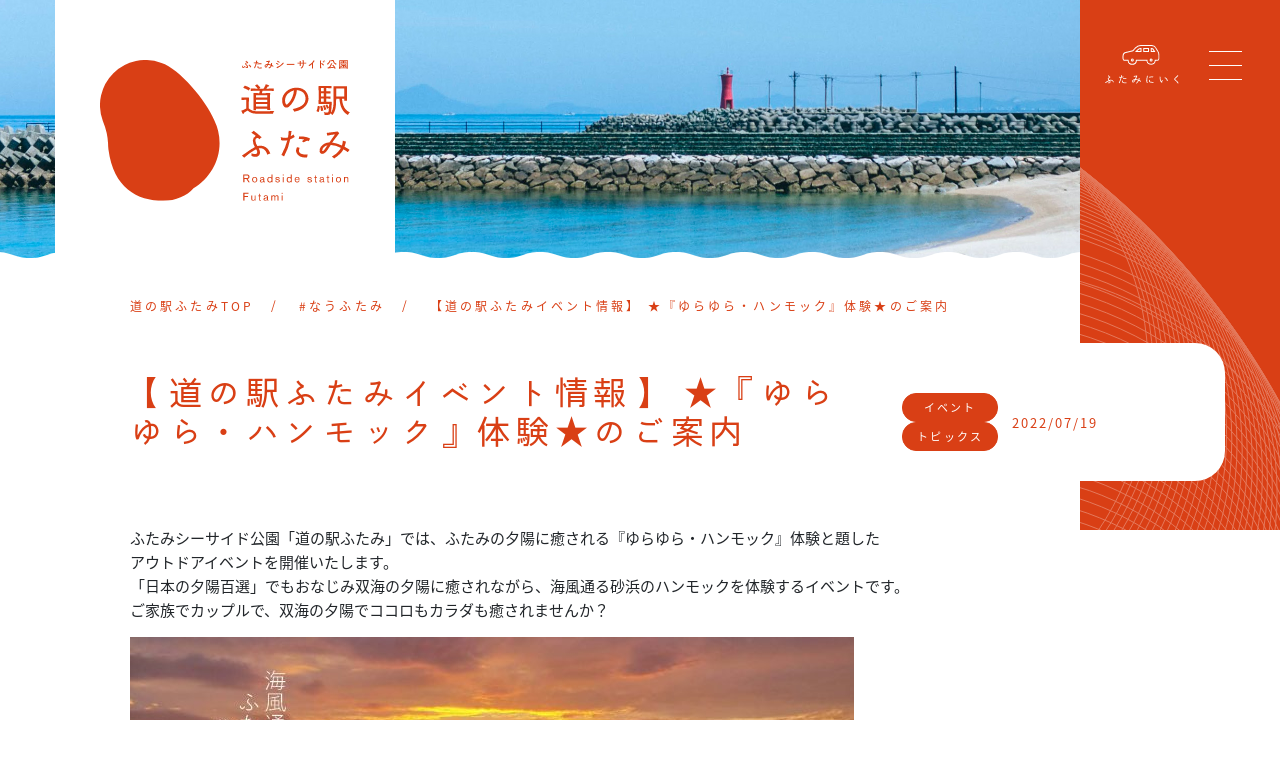

--- FILE ---
content_type: text/html; charset=UTF-8
request_url: https://www.futamiseaside.com/archives/591
body_size: 7102
content:
<!DOCTYPE HTML>
<html lang="ja-JP">

<head>
	<meta charset="UTF-8">
	<meta name="viewport" content="width=device-width, maximum-scale=2">
	<link rel="apple-touch-icon" size="180x180" href="https://www.futamiseaside.com/wp-content/themes/futami/images/favicon.png">
	<link rel="apple-touch-icon-precomposed" href="https://www.futamiseaside.com/wp-content/themes/futami/images/favicon.png?v=2">
	<link rel="shortcut icon" href="https://www.futamiseaside.com/wp-content/themes/futami/images/favicon.ico">
	<link rel="icon" sizes="192x192" href="https://www.futamiseaside.com/wp-content/themes/futami/images/favicon.png">
	<link rel="stylesheet" type="text/css" href="https://www.futamiseaside.com/wp-content/themes/futami/css/bootstrap.min.css">
	<link rel="stylesheet" type="text/css" href="https://www.futamiseaside.com/wp-content/themes/futami/css/default.css">
	<link rel="stylesheet" type="text/css" href="https://www.futamiseaside.com/wp-content/themes/futami/css/slick.css">
	<link rel="stylesheet" type="text/css" href="https://www.futamiseaside.com/wp-content/themes/futami/css/slick-theme.css">
	<link rel="stylesheet" type="text/css" href="https://www.futamiseaside.com/wp-content/themes/futami/css/style.css?v=3?20251215-0142">
	<script src="https://www.futamiseaside.com/wp-content/themes/futami/js/jquery-3.3.1.min.js"></script>
	<script src="https://www.futamiseaside.com/wp-content/themes/futami/js/bootstrap.min.js"></script>
	<script src="https://www.futamiseaside.com/wp-content/themes/futami/js/jquery.inview.js"></script>
	<script src="https://www.futamiseaside.com/wp-content/themes/futami/js/slick.min.js"></script>
	<script src="https://www.futamiseaside.com/wp-content/themes/futami/js/lazyload.min.js"></script>
	<script src="https://www.futamiseaside.com/wp-content/themes/futami/js/common.js"></script>
	<script>
		(function(d) {
			var config = {
					kitId: 'hxb6wyv',
					scriptTimeout: 3000,
					async: true
				},
				h = d.documentElement,
				t = setTimeout(function() {
					h.className = h.className.replace(/\bwf-loading\b/g, "") + " wf-inactive";
				}, config.scriptTimeout),
				tk = d.createElement("script"),
				f = false,
				s = d.getElementsByTagName("script")[0],
				a;
			h.className += " wf-loading";
			tk.src = 'https://use.typekit.net/' + config.kitId + '.js';
			tk.async = true;
			tk.onload = tk.onreadystatechange = function() {
				a = this.readyState;
				if (f || a && a != "complete" && a != "loaded") return;
				f = true;
				clearTimeout(t);
				try {
					Typekit.load(config)
				} catch (e) {}
			};
			s.parentNode.insertBefore(tk, s)
		})(document);
	</script>
	<!-- Global site tag (gtag.js) - Google Analytics -->
	<script async src="https://www.googletagmanager.com/gtag/js?id=UA-197617263-1"></script>
	<script>
		window.dataLayer = window.dataLayer || [];

		function gtag() {
			dataLayer.push(arguments);
		}
		gtag('js', new Date());

		gtag('config', 'UA-197617263-1');
	</script>
	<title>【道の駅ふたみイベント情報】 ★『ゆらゆら・ハンモック』体験★のご案内 - 道の駅ふたみ</title>

		<!-- All in One SEO 4.9.0 - aioseo.com -->
	<meta name="description" content="ふたみシーサイド公園「道の駅ふたみ」では、ふたみの夕陽に癒される『ゆらゆら・ハンモック』体験と題した アウトド" />
	<meta name="robots" content="max-image-preview:large" />
	<meta name="author" content="futami"/>
	<link rel="canonical" href="https://www.futamiseaside.com/archives/591" />
	<meta name="generator" content="All in One SEO (AIOSEO) 4.9.0" />
		<meta property="og:locale" content="ja_JP" />
		<meta property="og:site_name" content="道の駅ふたみ - ふたみシーサイド公園" />
		<meta property="og:type" content="article" />
		<meta property="og:title" content="【道の駅ふたみイベント情報】 ★『ゆらゆら・ハンモック』体験★のご案内 - 道の駅ふたみ" />
		<meta property="og:description" content="ふたみシーサイド公園「道の駅ふたみ」では、ふたみの夕陽に癒される『ゆらゆら・ハンモック』体験と題した アウトド" />
		<meta property="og:url" content="https://www.futamiseaside.com/archives/591" />
		<meta property="article:published_time" content="2022-07-19T01:36:49+00:00" />
		<meta property="article:modified_time" content="2022-07-19T11:32:35+00:00" />
		<meta name="twitter:card" content="summary" />
		<meta name="twitter:title" content="【道の駅ふたみイベント情報】 ★『ゆらゆら・ハンモック』体験★のご案内 - 道の駅ふたみ" />
		<meta name="twitter:description" content="ふたみシーサイド公園「道の駅ふたみ」では、ふたみの夕陽に癒される『ゆらゆら・ハンモック』体験と題した アウトド" />
		<script type="application/ld+json" class="aioseo-schema">
			{"@context":"https:\/\/schema.org","@graph":[{"@type":"BlogPosting","@id":"https:\/\/www.futamiseaside.com\/archives\/591#blogposting","name":"\u3010\u9053\u306e\u99c5\u3075\u305f\u307f\u30a4\u30d9\u30f3\u30c8\u60c5\u5831\u3011 \u2605\u300e\u3086\u3089\u3086\u3089\u30fb\u30cf\u30f3\u30e2\u30c3\u30af\u300f\u4f53\u9a13\u2605\u306e\u3054\u6848\u5185 - \u9053\u306e\u99c5\u3075\u305f\u307f","headline":"\u3010\u9053\u306e\u99c5\u3075\u305f\u307f\u30a4\u30d9\u30f3\u30c8\u60c5\u5831\u3011 \u2605\u300e\u3086\u3089\u3086\u3089\u30fb\u30cf\u30f3\u30e2\u30c3\u30af\u300f\u4f53\u9a13\u2605\u306e\u3054\u6848\u5185","author":{"@id":"https:\/\/www.futamiseaside.com\/archives\/author\/futami#author"},"publisher":{"@id":"https:\/\/www.futamiseaside.com\/#organization"},"image":{"@type":"ImageObject","url":"https:\/\/www.futamiseaside.com\/wp-content\/uploads\/2022\/07\/\u30cf\u30f3\u30e2\u30c3\u30afPOP0723B.jpg","width":1794,"height":2538},"datePublished":"2022-07-19T10:36:49+09:00","dateModified":"2022-07-19T20:32:35+09:00","inLanguage":"ja","mainEntityOfPage":{"@id":"https:\/\/www.futamiseaside.com\/archives\/591#webpage"},"isPartOf":{"@id":"https:\/\/www.futamiseaside.com\/archives\/591#webpage"},"articleSection":"\u30a4\u30d9\u30f3\u30c8, \u30c8\u30d4\u30c3\u30af\u30b9"},{"@type":"BreadcrumbList","@id":"https:\/\/www.futamiseaside.com\/archives\/591#breadcrumblist","itemListElement":[{"@type":"ListItem","@id":"https:\/\/www.futamiseaside.com#listItem","position":1,"name":"\u30db\u30fc\u30e0","item":"https:\/\/www.futamiseaside.com","nextItem":{"@type":"ListItem","@id":"https:\/\/www.futamiseaside.com\/category\/event#listItem","name":"\u30a4\u30d9\u30f3\u30c8"}},{"@type":"ListItem","@id":"https:\/\/www.futamiseaside.com\/category\/event#listItem","position":2,"name":"\u30a4\u30d9\u30f3\u30c8","item":"https:\/\/www.futamiseaside.com\/category\/event","nextItem":{"@type":"ListItem","@id":"https:\/\/www.futamiseaside.com\/archives\/591#listItem","name":"\u3010\u9053\u306e\u99c5\u3075\u305f\u307f\u30a4\u30d9\u30f3\u30c8\u60c5\u5831\u3011 \u2605\u300e\u3086\u3089\u3086\u3089\u30fb\u30cf\u30f3\u30e2\u30c3\u30af\u300f\u4f53\u9a13\u2605\u306e\u3054\u6848\u5185"},"previousItem":{"@type":"ListItem","@id":"https:\/\/www.futamiseaside.com#listItem","name":"\u30db\u30fc\u30e0"}},{"@type":"ListItem","@id":"https:\/\/www.futamiseaside.com\/archives\/591#listItem","position":3,"name":"\u3010\u9053\u306e\u99c5\u3075\u305f\u307f\u30a4\u30d9\u30f3\u30c8\u60c5\u5831\u3011 \u2605\u300e\u3086\u3089\u3086\u3089\u30fb\u30cf\u30f3\u30e2\u30c3\u30af\u300f\u4f53\u9a13\u2605\u306e\u3054\u6848\u5185","previousItem":{"@type":"ListItem","@id":"https:\/\/www.futamiseaside.com\/category\/event#listItem","name":"\u30a4\u30d9\u30f3\u30c8"}}]},{"@type":"Organization","@id":"https:\/\/www.futamiseaside.com\/#organization","name":"\u9053\u306e\u99c5\u3075\u305f\u307f","description":"\u3075\u305f\u307f\u30b7\u30fc\u30b5\u30a4\u30c9\u516c\u5712","url":"https:\/\/www.futamiseaside.com\/"},{"@type":"Person","@id":"https:\/\/www.futamiseaside.com\/archives\/author\/futami#author","url":"https:\/\/www.futamiseaside.com\/archives\/author\/futami","name":"futami","image":{"@type":"ImageObject","@id":"https:\/\/www.futamiseaside.com\/archives\/591#authorImage","url":"https:\/\/secure.gravatar.com\/avatar\/33db3f7673e6256af117ad7d5d79c392c624fc5f3d4bfc96ce328872cbb964c6?s=96&d=mm&r=g","width":96,"height":96,"caption":"futami"}},{"@type":"WebPage","@id":"https:\/\/www.futamiseaside.com\/archives\/591#webpage","url":"https:\/\/www.futamiseaside.com\/archives\/591","name":"\u3010\u9053\u306e\u99c5\u3075\u305f\u307f\u30a4\u30d9\u30f3\u30c8\u60c5\u5831\u3011 \u2605\u300e\u3086\u3089\u3086\u3089\u30fb\u30cf\u30f3\u30e2\u30c3\u30af\u300f\u4f53\u9a13\u2605\u306e\u3054\u6848\u5185 - \u9053\u306e\u99c5\u3075\u305f\u307f","description":"\u3075\u305f\u307f\u30b7\u30fc\u30b5\u30a4\u30c9\u516c\u5712\u300c\u9053\u306e\u99c5\u3075\u305f\u307f\u300d\u3067\u306f\u3001\u3075\u305f\u307f\u306e\u5915\u967d\u306b\u7652\u3055\u308c\u308b\u300e\u3086\u3089\u3086\u3089\u30fb\u30cf\u30f3\u30e2\u30c3\u30af\u300f\u4f53\u9a13\u3068\u984c\u3057\u305f \u30a2\u30a6\u30c8\u30c9","inLanguage":"ja","isPartOf":{"@id":"https:\/\/www.futamiseaside.com\/#website"},"breadcrumb":{"@id":"https:\/\/www.futamiseaside.com\/archives\/591#breadcrumblist"},"author":{"@id":"https:\/\/www.futamiseaside.com\/archives\/author\/futami#author"},"creator":{"@id":"https:\/\/www.futamiseaside.com\/archives\/author\/futami#author"},"image":{"@type":"ImageObject","url":"https:\/\/www.futamiseaside.com\/wp-content\/uploads\/2022\/07\/\u30cf\u30f3\u30e2\u30c3\u30afPOP0723B.jpg","@id":"https:\/\/www.futamiseaside.com\/archives\/591\/#mainImage","width":1794,"height":2538},"primaryImageOfPage":{"@id":"https:\/\/www.futamiseaside.com\/archives\/591#mainImage"},"datePublished":"2022-07-19T10:36:49+09:00","dateModified":"2022-07-19T20:32:35+09:00"},{"@type":"WebSite","@id":"https:\/\/www.futamiseaside.com\/#website","url":"https:\/\/www.futamiseaside.com\/","name":"\u9053\u306e\u99c5\u3075\u305f\u307f","description":"\u3075\u305f\u307f\u30b7\u30fc\u30b5\u30a4\u30c9\u516c\u5712","inLanguage":"ja","publisher":{"@id":"https:\/\/www.futamiseaside.com\/#organization"}}]}
		</script>
		<!-- All in One SEO -->

<link rel="alternate" title="oEmbed (JSON)" type="application/json+oembed" href="https://www.futamiseaside.com/wp-json/oembed/1.0/embed?url=https%3A%2F%2Fwww.futamiseaside.com%2Farchives%2F591" />
<link rel="alternate" title="oEmbed (XML)" type="text/xml+oembed" href="https://www.futamiseaside.com/wp-json/oembed/1.0/embed?url=https%3A%2F%2Fwww.futamiseaside.com%2Farchives%2F591&#038;format=xml" />
<style id='wp-img-auto-sizes-contain-inline-css' type='text/css'>
img:is([sizes=auto i],[sizes^="auto," i]){contain-intrinsic-size:3000px 1500px}
/*# sourceURL=wp-img-auto-sizes-contain-inline-css */
</style>
<link rel='stylesheet' id='sbi_styles-css' href='https://www.futamiseaside.com/wp-content/plugins/instagram-feed/css/sbi-styles.min.css?ver=6.10.0' type='text/css' media='all' />
<style id='wp-block-library-inline-css' type='text/css'>
:root{--wp-block-synced-color:#7a00df;--wp-block-synced-color--rgb:122,0,223;--wp-bound-block-color:var(--wp-block-synced-color);--wp-editor-canvas-background:#ddd;--wp-admin-theme-color:#007cba;--wp-admin-theme-color--rgb:0,124,186;--wp-admin-theme-color-darker-10:#006ba1;--wp-admin-theme-color-darker-10--rgb:0,107,160.5;--wp-admin-theme-color-darker-20:#005a87;--wp-admin-theme-color-darker-20--rgb:0,90,135;--wp-admin-border-width-focus:2px}@media (min-resolution:192dpi){:root{--wp-admin-border-width-focus:1.5px}}.wp-element-button{cursor:pointer}:root .has-very-light-gray-background-color{background-color:#eee}:root .has-very-dark-gray-background-color{background-color:#313131}:root .has-very-light-gray-color{color:#eee}:root .has-very-dark-gray-color{color:#313131}:root .has-vivid-green-cyan-to-vivid-cyan-blue-gradient-background{background:linear-gradient(135deg,#00d084,#0693e3)}:root .has-purple-crush-gradient-background{background:linear-gradient(135deg,#34e2e4,#4721fb 50%,#ab1dfe)}:root .has-hazy-dawn-gradient-background{background:linear-gradient(135deg,#faaca8,#dad0ec)}:root .has-subdued-olive-gradient-background{background:linear-gradient(135deg,#fafae1,#67a671)}:root .has-atomic-cream-gradient-background{background:linear-gradient(135deg,#fdd79a,#004a59)}:root .has-nightshade-gradient-background{background:linear-gradient(135deg,#330968,#31cdcf)}:root .has-midnight-gradient-background{background:linear-gradient(135deg,#020381,#2874fc)}:root{--wp--preset--font-size--normal:16px;--wp--preset--font-size--huge:42px}.has-regular-font-size{font-size:1em}.has-larger-font-size{font-size:2.625em}.has-normal-font-size{font-size:var(--wp--preset--font-size--normal)}.has-huge-font-size{font-size:var(--wp--preset--font-size--huge)}.has-text-align-center{text-align:center}.has-text-align-left{text-align:left}.has-text-align-right{text-align:right}.has-fit-text{white-space:nowrap!important}#end-resizable-editor-section{display:none}.aligncenter{clear:both}.items-justified-left{justify-content:flex-start}.items-justified-center{justify-content:center}.items-justified-right{justify-content:flex-end}.items-justified-space-between{justify-content:space-between}.screen-reader-text{border:0;clip-path:inset(50%);height:1px;margin:-1px;overflow:hidden;padding:0;position:absolute;width:1px;word-wrap:normal!important}.screen-reader-text:focus{background-color:#ddd;clip-path:none;color:#444;display:block;font-size:1em;height:auto;left:5px;line-height:normal;padding:15px 23px 14px;text-decoration:none;top:5px;width:auto;z-index:100000}html :where(.has-border-color){border-style:solid}html :where([style*=border-top-color]){border-top-style:solid}html :where([style*=border-right-color]){border-right-style:solid}html :where([style*=border-bottom-color]){border-bottom-style:solid}html :where([style*=border-left-color]){border-left-style:solid}html :where([style*=border-width]){border-style:solid}html :where([style*=border-top-width]){border-top-style:solid}html :where([style*=border-right-width]){border-right-style:solid}html :where([style*=border-bottom-width]){border-bottom-style:solid}html :where([style*=border-left-width]){border-left-style:solid}html :where(img[class*=wp-image-]){height:auto;max-width:100%}:where(figure){margin:0 0 1em}html :where(.is-position-sticky){--wp-admin--admin-bar--position-offset:var(--wp-admin--admin-bar--height,0px)}@media screen and (max-width:600px){html :where(.is-position-sticky){--wp-admin--admin-bar--position-offset:0px}}

/*# sourceURL=wp-block-library-inline-css */
</style><style id='global-styles-inline-css' type='text/css'>
:root{--wp--preset--aspect-ratio--square: 1;--wp--preset--aspect-ratio--4-3: 4/3;--wp--preset--aspect-ratio--3-4: 3/4;--wp--preset--aspect-ratio--3-2: 3/2;--wp--preset--aspect-ratio--2-3: 2/3;--wp--preset--aspect-ratio--16-9: 16/9;--wp--preset--aspect-ratio--9-16: 9/16;--wp--preset--color--black: #000000;--wp--preset--color--cyan-bluish-gray: #abb8c3;--wp--preset--color--white: #ffffff;--wp--preset--color--pale-pink: #f78da7;--wp--preset--color--vivid-red: #cf2e2e;--wp--preset--color--luminous-vivid-orange: #ff6900;--wp--preset--color--luminous-vivid-amber: #fcb900;--wp--preset--color--light-green-cyan: #7bdcb5;--wp--preset--color--vivid-green-cyan: #00d084;--wp--preset--color--pale-cyan-blue: #8ed1fc;--wp--preset--color--vivid-cyan-blue: #0693e3;--wp--preset--color--vivid-purple: #9b51e0;--wp--preset--gradient--vivid-cyan-blue-to-vivid-purple: linear-gradient(135deg,rgb(6,147,227) 0%,rgb(155,81,224) 100%);--wp--preset--gradient--light-green-cyan-to-vivid-green-cyan: linear-gradient(135deg,rgb(122,220,180) 0%,rgb(0,208,130) 100%);--wp--preset--gradient--luminous-vivid-amber-to-luminous-vivid-orange: linear-gradient(135deg,rgb(252,185,0) 0%,rgb(255,105,0) 100%);--wp--preset--gradient--luminous-vivid-orange-to-vivid-red: linear-gradient(135deg,rgb(255,105,0) 0%,rgb(207,46,46) 100%);--wp--preset--gradient--very-light-gray-to-cyan-bluish-gray: linear-gradient(135deg,rgb(238,238,238) 0%,rgb(169,184,195) 100%);--wp--preset--gradient--cool-to-warm-spectrum: linear-gradient(135deg,rgb(74,234,220) 0%,rgb(151,120,209) 20%,rgb(207,42,186) 40%,rgb(238,44,130) 60%,rgb(251,105,98) 80%,rgb(254,248,76) 100%);--wp--preset--gradient--blush-light-purple: linear-gradient(135deg,rgb(255,206,236) 0%,rgb(152,150,240) 100%);--wp--preset--gradient--blush-bordeaux: linear-gradient(135deg,rgb(254,205,165) 0%,rgb(254,45,45) 50%,rgb(107,0,62) 100%);--wp--preset--gradient--luminous-dusk: linear-gradient(135deg,rgb(255,203,112) 0%,rgb(199,81,192) 50%,rgb(65,88,208) 100%);--wp--preset--gradient--pale-ocean: linear-gradient(135deg,rgb(255,245,203) 0%,rgb(182,227,212) 50%,rgb(51,167,181) 100%);--wp--preset--gradient--electric-grass: linear-gradient(135deg,rgb(202,248,128) 0%,rgb(113,206,126) 100%);--wp--preset--gradient--midnight: linear-gradient(135deg,rgb(2,3,129) 0%,rgb(40,116,252) 100%);--wp--preset--font-size--small: 13px;--wp--preset--font-size--medium: 20px;--wp--preset--font-size--large: 36px;--wp--preset--font-size--x-large: 42px;--wp--preset--spacing--20: 0.44rem;--wp--preset--spacing--30: 0.67rem;--wp--preset--spacing--40: 1rem;--wp--preset--spacing--50: 1.5rem;--wp--preset--spacing--60: 2.25rem;--wp--preset--spacing--70: 3.38rem;--wp--preset--spacing--80: 5.06rem;--wp--preset--shadow--natural: 6px 6px 9px rgba(0, 0, 0, 0.2);--wp--preset--shadow--deep: 12px 12px 50px rgba(0, 0, 0, 0.4);--wp--preset--shadow--sharp: 6px 6px 0px rgba(0, 0, 0, 0.2);--wp--preset--shadow--outlined: 6px 6px 0px -3px rgb(255, 255, 255), 6px 6px rgb(0, 0, 0);--wp--preset--shadow--crisp: 6px 6px 0px rgb(0, 0, 0);}:where(.is-layout-flex){gap: 0.5em;}:where(.is-layout-grid){gap: 0.5em;}body .is-layout-flex{display: flex;}.is-layout-flex{flex-wrap: wrap;align-items: center;}.is-layout-flex > :is(*, div){margin: 0;}body .is-layout-grid{display: grid;}.is-layout-grid > :is(*, div){margin: 0;}:where(.wp-block-columns.is-layout-flex){gap: 2em;}:where(.wp-block-columns.is-layout-grid){gap: 2em;}:where(.wp-block-post-template.is-layout-flex){gap: 1.25em;}:where(.wp-block-post-template.is-layout-grid){gap: 1.25em;}.has-black-color{color: var(--wp--preset--color--black) !important;}.has-cyan-bluish-gray-color{color: var(--wp--preset--color--cyan-bluish-gray) !important;}.has-white-color{color: var(--wp--preset--color--white) !important;}.has-pale-pink-color{color: var(--wp--preset--color--pale-pink) !important;}.has-vivid-red-color{color: var(--wp--preset--color--vivid-red) !important;}.has-luminous-vivid-orange-color{color: var(--wp--preset--color--luminous-vivid-orange) !important;}.has-luminous-vivid-amber-color{color: var(--wp--preset--color--luminous-vivid-amber) !important;}.has-light-green-cyan-color{color: var(--wp--preset--color--light-green-cyan) !important;}.has-vivid-green-cyan-color{color: var(--wp--preset--color--vivid-green-cyan) !important;}.has-pale-cyan-blue-color{color: var(--wp--preset--color--pale-cyan-blue) !important;}.has-vivid-cyan-blue-color{color: var(--wp--preset--color--vivid-cyan-blue) !important;}.has-vivid-purple-color{color: var(--wp--preset--color--vivid-purple) !important;}.has-black-background-color{background-color: var(--wp--preset--color--black) !important;}.has-cyan-bluish-gray-background-color{background-color: var(--wp--preset--color--cyan-bluish-gray) !important;}.has-white-background-color{background-color: var(--wp--preset--color--white) !important;}.has-pale-pink-background-color{background-color: var(--wp--preset--color--pale-pink) !important;}.has-vivid-red-background-color{background-color: var(--wp--preset--color--vivid-red) !important;}.has-luminous-vivid-orange-background-color{background-color: var(--wp--preset--color--luminous-vivid-orange) !important;}.has-luminous-vivid-amber-background-color{background-color: var(--wp--preset--color--luminous-vivid-amber) !important;}.has-light-green-cyan-background-color{background-color: var(--wp--preset--color--light-green-cyan) !important;}.has-vivid-green-cyan-background-color{background-color: var(--wp--preset--color--vivid-green-cyan) !important;}.has-pale-cyan-blue-background-color{background-color: var(--wp--preset--color--pale-cyan-blue) !important;}.has-vivid-cyan-blue-background-color{background-color: var(--wp--preset--color--vivid-cyan-blue) !important;}.has-vivid-purple-background-color{background-color: var(--wp--preset--color--vivid-purple) !important;}.has-black-border-color{border-color: var(--wp--preset--color--black) !important;}.has-cyan-bluish-gray-border-color{border-color: var(--wp--preset--color--cyan-bluish-gray) !important;}.has-white-border-color{border-color: var(--wp--preset--color--white) !important;}.has-pale-pink-border-color{border-color: var(--wp--preset--color--pale-pink) !important;}.has-vivid-red-border-color{border-color: var(--wp--preset--color--vivid-red) !important;}.has-luminous-vivid-orange-border-color{border-color: var(--wp--preset--color--luminous-vivid-orange) !important;}.has-luminous-vivid-amber-border-color{border-color: var(--wp--preset--color--luminous-vivid-amber) !important;}.has-light-green-cyan-border-color{border-color: var(--wp--preset--color--light-green-cyan) !important;}.has-vivid-green-cyan-border-color{border-color: var(--wp--preset--color--vivid-green-cyan) !important;}.has-pale-cyan-blue-border-color{border-color: var(--wp--preset--color--pale-cyan-blue) !important;}.has-vivid-cyan-blue-border-color{border-color: var(--wp--preset--color--vivid-cyan-blue) !important;}.has-vivid-purple-border-color{border-color: var(--wp--preset--color--vivid-purple) !important;}.has-vivid-cyan-blue-to-vivid-purple-gradient-background{background: var(--wp--preset--gradient--vivid-cyan-blue-to-vivid-purple) !important;}.has-light-green-cyan-to-vivid-green-cyan-gradient-background{background: var(--wp--preset--gradient--light-green-cyan-to-vivid-green-cyan) !important;}.has-luminous-vivid-amber-to-luminous-vivid-orange-gradient-background{background: var(--wp--preset--gradient--luminous-vivid-amber-to-luminous-vivid-orange) !important;}.has-luminous-vivid-orange-to-vivid-red-gradient-background{background: var(--wp--preset--gradient--luminous-vivid-orange-to-vivid-red) !important;}.has-very-light-gray-to-cyan-bluish-gray-gradient-background{background: var(--wp--preset--gradient--very-light-gray-to-cyan-bluish-gray) !important;}.has-cool-to-warm-spectrum-gradient-background{background: var(--wp--preset--gradient--cool-to-warm-spectrum) !important;}.has-blush-light-purple-gradient-background{background: var(--wp--preset--gradient--blush-light-purple) !important;}.has-blush-bordeaux-gradient-background{background: var(--wp--preset--gradient--blush-bordeaux) !important;}.has-luminous-dusk-gradient-background{background: var(--wp--preset--gradient--luminous-dusk) !important;}.has-pale-ocean-gradient-background{background: var(--wp--preset--gradient--pale-ocean) !important;}.has-electric-grass-gradient-background{background: var(--wp--preset--gradient--electric-grass) !important;}.has-midnight-gradient-background{background: var(--wp--preset--gradient--midnight) !important;}.has-small-font-size{font-size: var(--wp--preset--font-size--small) !important;}.has-medium-font-size{font-size: var(--wp--preset--font-size--medium) !important;}.has-large-font-size{font-size: var(--wp--preset--font-size--large) !important;}.has-x-large-font-size{font-size: var(--wp--preset--font-size--x-large) !important;}
/*# sourceURL=global-styles-inline-css */
</style>

<style id='classic-theme-styles-inline-css' type='text/css'>
/*! This file is auto-generated */
.wp-block-button__link{color:#fff;background-color:#32373c;border-radius:9999px;box-shadow:none;text-decoration:none;padding:calc(.667em + 2px) calc(1.333em + 2px);font-size:1.125em}.wp-block-file__button{background:#32373c;color:#fff;text-decoration:none}
/*# sourceURL=/wp-includes/css/classic-themes.min.css */
</style>
<link rel='stylesheet' id='wp-pagenavi-css' href='https://www.futamiseaside.com/wp-content/plugins/wp-pagenavi/pagenavi-css.css?ver=2.70' type='text/css' media='all' />
<link rel="https://api.w.org/" href="https://www.futamiseaside.com/wp-json/" /><link rel="alternate" title="JSON" type="application/json" href="https://www.futamiseaside.com/wp-json/wp/v2/posts/591" /></head>

<body>
	<div class="allWrapper">
<main id="info-page" class="single">
	<section class="hero" style="background-image: url(https://www.futamiseaside.com/wp-content/themes/futami/images/information_hero.jpg);">
		<div class="container-fluid" style="max-width:1200px;">
			<h1 class="logo">
				<a href="https://www.futamiseaside.com"><img src="https://www.futamiseaside.com/wp-content/themes/futami/images/logo.svg" alt="道の駅ふたみ" width="100%"></a>
			</h1>
		</div>
		<div class="repeat_nami_bottom"></div>
	</section>
	<header>
		<div class="car-icon">
			<a href="https://www.futamiseaside.com#access"><img src="https://www.futamiseaside.com/wp-content/themes/futami/images/icon_car.svg"></a>
		</div>
		<div class="menu-trg-area"><span class="menu-trigger"><span></span><span></span><span></span></span></div>
	</header>
	<div class="red_border"></div>
	<div class="gnav" style="display: none;">
		<ul>
			<li>
				<a href="https://www.futamiseaside.com#concept">
					<span class="jp f-iroha">すごしかた</span>
					<span class="en f-brandon">CONCEPT</span>
				</a>
			</li>
			<li>
				<a href="https://www.futamiseaside.com#information">
					<span class="jp f-iroha">なうふたみ</span>
					<span class="en f-brandon">INFORMATION</span>
				</a>
			</li>
			<li>
				<a href="https://www.futamiseaside.com#shoplist">
					<span class="jp f-iroha">かう、たべる</span>
					<span class="en f-brandon">SHOPLIST</span>
				</a>
			</li>
			<li>
				<a href="https://www.futamiseaside.com#sns">
					<span class="jp f-iroha">みんなのふたみ</span>
					<span class="en f-brandon">SNS</span>
				</a>
			</li>
			<li>
				<a href="https://www.futamiseaside.com#access">
					<span class="jp f-iroha">ふたみにいく</span>
					<span class="en f-brandon">ACCESS</span>
				</a>
			</li>
			<li>
				<a href="https://www.futamiseaside.com#contact">
					<span class="jp f-iroha">といあわせる</span>
					<span class="en f-brandon">CONTACT</span>
				</a>
			</li>
		</ul>
	</div>
	<article>
		<div class="container-fluid" style="max-width:1200px;">
			<div class="bread">
				<ul>
					<li><a href="https://www.futamiseaside.com">道の駅ふたみTOP</a></li>
					<li><a href="https://www.futamiseaside.com/information">#なうふたみ</a></li>
					<li><a>【道の駅ふたみイベント情報】 ★『ゆらゆら・ハンモック』体験★のご案内</a></li>
				</ul>
			</div>
			<div class="sec-title">
				<h2 class="f-iroha">【道の駅ふたみイベント情報】 ★『ゆらゆら・ハンモック』体験★のご案内</h2>
				<div class="sub">
					<div class="cat">
						<span>イベント</span><span>トピックス</span>					</div>
					<div class="time">
						2022/07/19					</div>
				</div>
			</div>
			<div class="wp-post">
				<!-- <div class="eyecatch">
										<img src="https://www.futamiseaside.com/wp-content/uploads/2022/07/ハンモックPOP0723B-724x1024.jpg">
				</div> -->
				<p>ふたみシーサイド公園「道の駅ふたみ」では、ふたみの夕陽に癒される『ゆらゆら・ハンモック』体験と題した<br />
アウトドアイベントを開催いたします。<br />
「日本の夕陽百選」でもおなじみ双海の夕陽に癒されながら、海風通る砂浜のハンモックを体験するイベントです。<br />
ご家族でカップルで、双海の夕陽でココロもカラダも癒されませんか？</p>
<p><img fetchpriority="high" decoding="async" width="724" height="1024" class="alignnone size-large wp-image-595" src="https://www.futamiseaside.com/wp-content/uploads/2022/07/ハンモックPOP0723B-1-724x1024.jpg" alt="" srcset="https://www.futamiseaside.com/wp-content/uploads/2022/07/ハンモックPOP0723B-1-724x1024.jpg 724w, https://www.futamiseaside.com/wp-content/uploads/2022/07/ハンモックPOP0723B-1-212x300.jpg 212w, https://www.futamiseaside.com/wp-content/uploads/2022/07/ハンモックPOP0723B-1-768x1087.jpg 768w, https://www.futamiseaside.com/wp-content/uploads/2022/07/ハンモックPOP0723B-1-1086x1536.jpg 1086w, https://www.futamiseaside.com/wp-content/uploads/2022/07/ハンモックPOP0723B-1-1448x2048.jpg 1448w, https://www.futamiseaside.com/wp-content/uploads/2022/07/ハンモックPOP0723B-1.jpg 1794w" sizes="(max-width: 724px) 100vw, 724px" /></p>
<p>■日程／７月２３日（土）～８月２１日（日）まで<br />
■時間／１７時～１９時<br />
■場所／ふたみシーサイド公園「道の駅ふたみ」前ビーチ<br />
■体験費用／５００円<br />
■予約方法／お電話にて道の駅ふたみ０８９－９８６－０５２２</p>
<p>&nbsp;</p>
<p>&nbsp;</p>
			</div>
		</div>
	</article>
</main>

		<footer>
			<div class="container-fluid">
				<div class="flex">
					<div class="logo">
						<a href="https://www.futamiseaside.com"><img src="https://www.futamiseaside.com/wp-content/themes/futami/images/logo_white.svg" alt=""></a>
					</div>
					<div class="contents">
						<ul class="f-brandon">
							<li><a href="https://www.futamiseaside.com#concept">CONCEPT</a></li>
							<li><a href="https://www.futamiseaside.com#information">INFORMATION</a></li>
							<li><a href="https://www.futamiseaside.com#shoplist">SHOPLIST</a></li>
							<li><a href="https://www.futamiseaside.com#sns">SNS</a></li>
							<li><a href="https://www.futamiseaside.com#access">ACCESS</a></li>
							<li><a href="https://www.futamiseaside.com#contact">CONTACT</a></li>
						</ul>
						<div class="sns">
							<a href="https://www.instagram.com/futamiseaside/" target="_blank"><img src="https://www.futamiseaside.com/wp-content/themes/futami/images/icon_instagram_white.svg"></a>
							<a href="https://www.facebook.com/futamiseasidepark/" target="_blank"><img src="https://www.futamiseaside.com/wp-content/themes/futami/images/icon_facebook_white.svg"></a>
						</div>
					</div>
				</div>
				<div class="copyright f-brandon">
					All Rights Reserved Copyright © 2020 Ehime Prefecture
				</div>
			</div>
		</footer>
	</div>
	<script type="speculationrules">
{"prefetch":[{"source":"document","where":{"and":[{"href_matches":"/*"},{"not":{"href_matches":["/wp-*.php","/wp-admin/*","/wp-content/uploads/*","/wp-content/*","/wp-content/plugins/*","/wp-content/themes/futami/*","/*\\?(.+)"]}},{"not":{"selector_matches":"a[rel~=\"nofollow\"]"}},{"not":{"selector_matches":".no-prefetch, .no-prefetch a"}}]},"eagerness":"conservative"}]}
</script>
<!-- Instagram Feed JS -->
<script type="text/javascript">
var sbiajaxurl = "https://www.futamiseaside.com/wp-admin/admin-ajax.php";
</script>
<script type="module"  src="https://www.futamiseaside.com/wp-content/plugins/all-in-one-seo-pack/dist/Lite/assets/table-of-contents.95d0dfce.js?ver=4.9.0" id="aioseo/js/src/vue/standalone/blocks/table-of-contents/frontend.js-js"></script>
</body>
</html>


--- FILE ---
content_type: text/css
request_url: https://www.futamiseaside.com/wp-content/themes/futami/css/default.css
body_size: 7096
content:
@charset "utf-8";
/* CSS Document */

/*-------------------------------------------------------------------------------
BROWSER RESET / CLEARFIX / PKG
-------------------------------------------------------------------------------*/

/* Reset */
html,body,div,dl,dt,dd,ul,ol,li,h1,h2,h3,h4,h5,h6,pre,form,fieldset,input,p,blockquote,table,th,td,embed,object,figure,label{margin:0;padding:0;}
table{border-collapse:collapse;border-spacing:0;}
html,fieldset,img,abbr{border:0;}
address,caption,cite,code,dfn,em,h1,h2,h3,h4,h5,h6,th,var{font-style:normal;font-weight:normal;}
strong{font-style:normal;font-weight:bold;}
ul{list-style:none;}
caption,th{text-align:left;}
h1,h2,h3,h4,h5,h6{font-size:1.0em;}
q:before,q:after{content:'';}
a,ins{text-decoration:none;}

/* slick */
.slick-slide:focus{outline: none!important;}

/* Standard Helper Classes */
.clr{clear: both;float: none;overflow: hidden;width: 1px;height: 1px;margin: 0 -1px -1px 0;border: 0;padding: 0;font-size:0;line-height: 0;}
.clr hr{display:none;}
/* .pkg class wraps enclosing block element around inner floated elements */
.pkg:after{content: " ";display: block;visibility: hidden;clear: both;height: 0.1px;font-size:0.1em;line-height: 0;}
* html .pkg{display: inline-block;}
/* no ie mac \*/
* html .pkg{height: 1%;}
.pkg{display: block;}

/*-------------------------------------------------------------------------------
FONT / PKG
-------------------------------------------------------------------------------*/

/* Link Images Outline */
a{
  outline : 0;
}
/* clearfix */
.clearfix:after{
  content: ".";  /* 新しい要素を作る */
  display: block;  /* ブロックレベル要素に */
  clear: both;
  height: 0;
  visibility: hidden;
}
.clearfix{
  min-height: 1px;
}
* html .clearfix{
  height: 1px;
  /*¥*//*/
  height: auto;
  overflow: hidden;
  /**/
}

html{overflow: auto; font-size:625%;}
@media (max-width: 1080px){
    html{font-size:600%;}
}
@media (max-width: 767px){
    html{font-size:560%;}
}
@media (max-width: 480px){
    html{font-size:520%;}
}
img{max-width: 100%; height: auto;}
.bold{font-weight: bold;}
.container-fluid{margin-left: auto; margin-right: auto;}
.relative{position: relative;}
.wp-post{line-height: 1.6!important;}
.wp-post h1{font-size:1.8em; line-height: 1.6; font-weight: bold;}
.wp-post h2{font-size:1.5em; line-height: 1.6; font-weight: bold;}
.wp-post h3{font-size:1.17em; line-height: 1.6; font-weight: bold;}
.wp-post h4{font-size:1em; line-height: 1.6; font-weight: bold;}
.wp-post h5{font-size:0.83em; line-height: 1.6; font-weight: bold;}
.wp-post h6{font-size:0.67em; line-height: 1.6; font-weight: bold;}
.wp-post p strong{font-weight: bold;}
.wp-post p em{font-style: italic;}
.wp-post p a{font-size:1em; text-decoration: underline; transition: all 0.3s;}
.wp-post p a:hover{color: #34b5be!important;}
.wp-post hr{margin-top: .1rem; margin-bottom: .1rem;}
.wp-post img{display: block; margin-top: 1em; margin-bottom: 1em; height: auto;}
.wp-post img.aligncenter{margin-left: auto; margin-right: auto;}
.wp-post img.alignleft{margin-left: 0; margin-right: auto;}
.wp-post img.alignright{margin-left: auto; margin-right: 0;}

/* pagenavi */
.wp-pagenavi { text-align: center; text-align: center; color: #242424!important; margin: auto; margin-bottom: 30px; margin-top: 30px;}
.wp-pagenavi .first { display: none;}
.wp-pagenavi a { color: #242424!important;}
.wp-pagenavi span.pages { display: none;}
.wp-pagenavi span,
.wp-pagenavi a { text-decoration: none!important; font-size: 14px; line-height: 1; color: #fff!important; background: #0f0f0f8f; padding: 10px 0!important; margin: 3px!important; border-radius: 50%; height: 35px; width: 35px; display: inline-block; justify-content: center; vertical-align: middle; border: none!important; transition: all .3s;}
.wp-pagenavi a:hover { background: #0e0e0e;}
.wp-pagenavi .current { background: #0e0e0e; color: #fff;}
.wp-pagenavi .extend,
.wp-pagenavi .last { display: none;}
.wp-pagenavi .previouspostslink, .wp-pagenavi .nextpostslink { position: relative;}
.wp-pagenavi .previouspostslink:after { content: ""; background: url(../images/triangle.png); background-position: center; background-repeat: no-repeat; position: absolute; top: 0; bottom: 0; left: 0; right: 0; margin: auto; transform: rotate(180deg); -moz-transform: rotate(180deg); -webkit-transform: rotate(180deg);}
.wp-pagenavi .nextpostslink:after { content: ""; background: url(../images/triangle.png); background-position: center; background-repeat: no-repeat; position: absolute; top: 0; bottom: 0; left: 0; right: 0; margin: auto;}


[style*='background-image']{background-size: cover; background-position: center; }
[style*='background-image'].no-cover{background-size: contain; background-position: top; background-repeat: no-repeat; }
.bg-repeat{background-repeat: repeat!important; background-size: auto; background-position: auto; }
.bg-over{position: relative; }
.bg-over > *{position: relative; z-index: 1; }
.bg-over:before{content: ""; position: absolute; top: 0; left: 0; width: 100%; height: 100%; background: rgba(0,0,0,.3); transition: .3s; opacity: 1;}
.bg-over.is-dark:before,
.pageHero.bg-over:before{background: rgba(0,0,0,.5); }
a:hover .bg-over:before{opacity: 0;}
figure[style*='background-image']{padding-top: 67.5%; }

.nmg-0{margin-left: 0; margin-right: 0;}.nmg-0 > [class*="col"]{padding-left: 0; padding-right: 0;}.nmg-5{margin-left: -0.05rem; margin-right: -0.05rem;}.nmg-5 > [class*="col"]{padding-left: 0.05rem; padding-right: 0.05rem;}.nmg-10{margin-left: -.1rem; margin-right: -.1rem;}.nmg-10 > [class*="col"]{padding-left: .1rem; padding-right: .1rem;}.nmg-20{margin-left: -.2rem; margin-right: -.2rem;}.nmg-20 > [class*="col"]{padding-left: .2rem; padding-right: .2rem;}.nmg-25{margin-left: -.25rem; margin-right: -.25rem;}.nmg-25 > [class*="col"]{padding-left: .25rem; padding-right: .25rem;}.nmg-30{margin-left: -.30rem; margin-right: -.30rem;}.nmg-30 > [class*="col"]{padding-left: .30rem; padding-right: .30rem;}.nmg-35{margin-left: -.35rem; margin-right: -.35rem;}.nmg-35 > [class*="col"]{padding-left: .35rem; padding-right: .35rem;}.nmg-40{margin-left: -.40rem; margin-right: -.40rem;}.nmg-40 > [class*="col"]{padding-left: .40rem; padding-right: .40rem;}.nmg-45{margin-left: -.45rem; margin-right: -.45rem;}.nmg-45 > [class*="col"]{padding-left: .45rem; padding-right: .45rem;}.nmg-50{margin-left: -.50rem; margin-right: -.50rem;}.nmg-50 > [class*="col"]{padding-left: .50rem; padding-right: .50rem;}
.mgt0{margin-top: 0!important;}.mgt5{margin-top: 0.05rem!important;}.mgt10{margin-top: 0.1rem!important;}.mgt15{margin-top: 0.15rem!important;}.mgt20{margin-top: 0.2rem!important;}.mgt25{margin-top: 0.25rem!important;}.mgt30{margin-top: 0.3rem!important;}.mgt35{margin-top: 0.35rem!important;}.mgt40{margin-top: 0.4rem!important;}.mgt45{margin-top: 0.45rem!important;}.mgt50{margin-top: 0.5rem!important;}.mgt55{margin-top: 0.55rem!important;}.mgt60{margin-top: 0.6rem!important;}.mgt65{margin-top: 0.65rem!important;}.mgt70{margin-top: 0.7rem!important;}.mgt75{margin-top: 0.75rem!important;}.mgt80{margin-top: 0.8rem!important;}.mgt85{margin-top: 0.85rem!important;}.mgt90{margin-top: 0.9rem!important;}.mgt95{margin-top: 0.95rem!important;}.mgt100{margin-top: 1rem!important;}.mgb0{margin-bottom: 0rem!important;}.mgb5{margin-bottom: .05rem!important;}.mgb10{margin-bottom: 0.1rem!important;}.mgb15{margin-bottom: 0.15rem!important;}.mgb20{margin-bottom: 0.2rem!important;}.mgb25{margin-bottom: 0.25rem!important;}.mgb30{margin-bottom: 0.3rem!important;}.mgb35{margin-bottom: 0.35rem!important;}.mgb40{margin-bottom: 0.4rem!important;}.mgb45{margin-bottom: 0.45rem!important;}.mgb50{margin-bottom: 0.5rem!important;}.mgb55{margin-bottom: 0.55rem!important;}.mgb60{margin-bottom: 0.6rem!important;}.mgb65{margin-bottom: 0.65rem!important;}.mgb70{margin-bottom: 0.7rem!important;}.mgb75{margin-bottom: 0.75rem!important;}.mgb80{margin-bottom: 0.8rem!important;}.mgb85{margin-bottom: 0.85rem!important;}.mgb90{margin-bottom: 0.9rem!important;}.mgb95{margin-bottom: 0.95rem!important;}.mgb100{margin-bottom: 1rem!important;}.mgr0{margin-right: 0!important;}.mgr5{margin-right: 0.05rem!important;}.mgr10{margin-right: 0.1rem!important;}.mgr15{margin-right: 0.15rem!important;}.mgr20{margin-right: 0.2rem!important;}.mgr25{margin-right: 0.25rem!important;}.mgr30{margin-right: 0.3rem!important;}.mgr35{margin-right: 0.35rem!important;}.mgr40{margin-right: 0.4rem!important;}.mgr45{margin-right: 0.45rem!important;}.mgr50{margin-right: 0.5rem!important;}.mgr55{margin-right: 0.55rem!important;}.mgr60{margin-right: 0.6rem!important;}.mgr65{margin-right: 0.65rem!important;}.mgr70{margin-right: 0.7rem!important;}.mgr75{margin-right: 0.75rem!important;}.mgr80{margin-right: 0.8rem!important;}.mgr85{margin-right: 0.85rem!important;}.mgr90{margin-right: 0.9rem!important;}.mgr95{margin-right: 0.95rem!important;}.mgr100{margin-right: 1rem!important;}.mgl0{margin-left: 0rem!important;}.mgl5{margin-left: 0.05rem!important;}.mgl10{margin-left: 0.1rem!important;}.mgl15{margin-left: 0.15rem!important;}.mgl20{margin-left: 0.2rem!important;}.mgl25{margin-left: 0.25rem!important;}.mgl30{margin-left: 0.3rem!important;}.mgl35{margin-left: 0.35rem!important;}.mgl40{margin-left: 0.4rem!important;}.mgl45{margin-left: 0.45rem!important;}.mgl50{margin-left: 0.5rem!important;}.mgl55{margin-left: 0.55rem!important;}.mgl60{margin-left: 0.6rem!important;}.mgl65{margin-left: 0.65rem!important;}.mgl70{margin-left: 0.7rem!important;}.mgl75{margin-left: 0.75rem!important;}.mgl80{margin-left: 0.8rem!important;}.mgl85{margin-left: 0.85rem!important;}.mgl90{margin-left: 0.9rem!important;}.mgl95{margin-left: 0.95rem!important;}.mgl100{margin-left: 1rem!important;}.pdt0{padding-top: 0!important;}.pdt5{padding-top: 0.05rem!important;}.pdt10{padding-top: 0.1rem!important;}.pdt15{padding-top: 0.15rem!important;}.pdt20{padding-top: 0.2rem!important;}.pdt25{padding-top: 0.25rem!important;}.pdt30{padding-top: 0.3rem!important;}.pdt35{padding-top: 0.35rem!important;}.pdt40{padding-top: 0.4rem!important;}.pdt45{padding-top: 0.45rem!important;}.pdt50{padding-top: 0.5rem!important;}.pdt55{padding-top: 0.55rem!important;}.pdt60{padding-top: 0.6rem!important;}.pdt65{padding-top: 0.65rem!important;}.pdt70{padding-top: 0.7rem!important;}.pdt75{padding-top: 0.75rem!important;}.pdt80{padding-top: 0.8rem!important;}.pdt85{padding-top: 0.85rem!important;}.pdt90{padding-top: 0.9rem!important;}.pdt95{padding-top: 0.95rem!important;}.pdt100{padding-top: 1rem!important;}.pdb0{padding-bottom: 0!important;}.pdb5{padding-bottom: 0.05rem!important;}.pdb10{padding-bottom: 0.1rem!important;}.pdb15{padding-bottom: 0.15rem!important;}.pdb20{padding-bottom: 0.2rem!important;}.pdb25{padding-bottom: 0.25rem!important;}.pdb30{padding-bottom: 0.3rem!important;}.pdb35{padding-bottom: 0.35rem!important;}.pdb40{padding-bottom: 0.4rem!important;}.pdb45{padding-bottom: 0.45rem!important;}.pdb50{padding-bottom: 0.5rem!important;}.pdb55{padding-bottom: 0.55rem!important;}.pdb60{padding-bottom: 0.6rem!important;}.pdb65{padding-bottom: 0.65rem!important;}.pdb70{padding-bottom: 0.7rem!important;}.pdb75{padding-bottom: 0.75rem!important;}.pdb80{padding-bottom: 0.8rem!important;}.pdb85{padding-bottom: 0.85rem!important;}.pdb90{padding-bottom: 0.9rem!important;}.pdb95{padding-bottom: 0.95rem!important;}.pdb100{padding-bottom: 1rem!important;}.pdl0{padding-left: 0!important;}.pdl5{padding-left: 0.05rem!important;}.pdl10{padding-left: 0.1rem!important;}.pdl15{padding-left: 0.15rem!important;}.pdl20{padding-left: 0.2rem!important;}.pdl25{padding-left: 0.25rem!important;}.pdl30{padding-left: 0.3rem!important;}.pdl35{padding-left: 0.35rem!important;}.pdl40{padding-left: 0.4rem!important;}.pdl45{padding-left: 0.45rem!important;}.pdl50{padding-left: 0.5rem!important;}.pdl55{padding-left: 0.55rem!important;}.pdl60{padding-left: 0.6rem!important;}.pdl65{padding-left: 0.65rem!important;}.pdl70{padding-left: 0.7rem!important;}.pdl75{padding-left: 0.75rem!important;}.pdl80{padding-left: 0.8rem!important;}.pdl85{padding-left: 0.85rem!important;}.pdl90{padding-left: 0.9rem!important;}.pdl95{padding-left: 0.95rem!important;}.pdl100{padding-left: 1rem!important;}.pdr0{padding-right: 0!important;}.pdr5{padding-right: 0.05rem!important;}.pdr10{padding-right: 0.1rem!important;}.pdr15{padding-right: 0.15rem!important;}.pdr20{padding-right: 0.2rem!important;}.pdr25{padding-right: 0.25rem!important;}.pdr30{padding-right: 0.3rem!important;}.pdr35{padding-right: 0.35rem!important;}.pdr40{padding-right: 0.4rem!important;}.pdr45{padding-right: 0.45rem!important;}.pdr50{padding-right: 0.5rem!important;}.pdr55{padding-right: 0.55rem!important;}.pdr60{padding-right: 0.6rem!important;}.pdr65{padding-right: 0.65rem!important;}.pdr70{padding-right: 0.7rem!important;}.pdr75{padding-right: 0.75rem!important;}.pdr80{padding-right: 0.8rem!important;}.pdr85{padding-right: 0.85rem!important;}.pdr90{padding-right: 0.9rem!important;}.pdr95{padding-right: 0.95rem!important;}.pdr100{padding-right: 1rem!important;}
.fs0{font-size:0!important;}.fs1{font-size:0.01rem!important;}.fs2{font-size:0.02rem!important;}.fs3{font-size:0.03rem!important;}.fs4{font-size:0.04rem!important;}.fs5{font-size:0.05rem!important;}.fs6{font-size:0.06rem!important;}.fs7{font-size:0.07rem!important;}.fs8{font-size:0.08rem!important;}.fs9{font-size:0.09rem!important;}.fs10{font-size:0.1rem!important;}.fs11{font-size:0.11rem!important;}.fs12{font-size:0.12rem!important;}.fs13{font-size:0.13rem!important;}.fs14{font-size:0.14rem!important;}.fs15{font-size:0.15rem!important;}.fs16{font-size:0.16rem!important;}.fs17{font-size:0.17rem!important;}.fs18{font-size:0.18rem!important;}.fs19{font-size:0.19rem!important;}.fs20{font-size:0.2rem!important;}.fs21{font-size:0.21rem!important;}.fs22{font-size:0.22rem!important;}.fs23{font-size:0.23rem!important;}.fs24{font-size:0.24rem!important;}.fs25{font-size:0.25rem!important;}.fs26{font-size:0.26rem!important;}.fs27{font-size:0.27rem!important;}.fs28{font-size:0.28rem!important;}.fs29{font-size:0.29rem!important;}.fs30{font-size:0.3rem!important;}.fs31{font-size:0.31rem!important;}.fs32{font-size:0.32rem!important;}.fs33{font-size:0.33rem!important;}.fs34{font-size:0.34rem!important;}.fs35{font-size:0.35rem!important;}.fs36{font-size:0.36rem!important;}.fs37{font-size:0.37rem!important;}.fs38{font-size:0.38rem!important;}.fs39{font-size:0.39rem!important;}.fs40{font-size:0.4rem!important;}.fs41{font-size:0.41rem!important;}.fs42{font-size:0.42rem!important;}.fs43{font-size:0.43rem!important;}.fs44{font-size:0.44rem!important;}.fs45{font-size:0.45rem!important;}.fs46{font-size:0.46rem!important;}.fs47{font-size:0.47rem!important;}.fs48{font-size:0.48rem!important;}.fs49{font-size:0.49rem!important;}.fs50{font-size:0.5rem!important;}
@media (min-width: 1200px){
  .xl-nmg-0{margin-left: 0; margin-right: 0;}.xl-nmg-0 > [class*="col"]{padding-left: 0; padding-right: 0;}.xl-nmg-5{margin-left: -0.05rem; margin-right: -0.05rem;}.xl-nmg-5 > [class*="col"]{padding-left: 0.05rem; padding-right: 0.05rem;}.xl-nmg-10{margin-left: -.1rem; margin-right: -.1rem;}.xl-nmg-10 > [class*="col"]{padding-left: .1rem; padding-right: .1rem;}.xl-nmg-20{margin-left: -.2rem; margin-right: -.2rem;}.xl-nmg-20 > [class*="col"]{padding-left: .2rem; padding-right: .2rem;}.xl-nmg-25{margin-left: -.25rem; margin-right: -.25rem;}.xl-nmg-25 > [class*="col"]{padding-left: .25rem; padding-right: .25rem;}.xl-nmg-30{margin-left: -.30rem; margin-right: -.30rem;}.xl-nmg-30 > [class*="col"]{padding-left: .30rem; padding-right: .30rem;}.xl-nmg-35{margin-left: -.35rem; margin-right: -.35rem;}.xl-nmg-35 > [class*="col"]{padding-left: .35rem; padding-right: .35rem;}.xl-nmg-40{margin-left: -.40rem; margin-right: -.40rem;}.xl-nmg-40 > [class*="col"]{padding-left: .40rem; padding-right: .40rem;}.xl-nmg-45{margin-left: -.45rem; margin-right: -.45rem;}.xl-nmg-45 > [class*="col"]{padding-left: .45rem; padding-right: .45rem;}.xl-nmg-50{margin-left: -.50rem; margin-right: -.50rem;}.xl-nmg-50 > [class*="col"]{padding-left: .50rem; padding-right: .50rem;}
  .xl-mgt0{margin-top:0!important}.xl-mgt5{margin-top:.05rem!important}.xl-mgt10{margin-top:.1rem!important}.xl-mgt15{margin-top:.15rem!important}.xl-mgt20{margin-top:.2rem!important}.xl-mgt25{margin-top:.25rem!important}.xl-mgt30{margin-top:.3rem!important}.xl-mgt35{margin-top:.35rem!important}.xl-mgt40{margin-top:.4rem!important}.xl-mgt45{margin-top:.45rem!important}.xl-mgt50{margin-top:.5rem!important}.xl-mgt55{margin-top:.55rem!important}.xl-mgt60{margin-top:.6rem!important}.xl-mgt65{margin-top:.65rem!important}.xl-mgt70{margin-top:.7rem!important}.xl-mgt75{margin-top:.75rem!important}.xl-mgt80{margin-top:.8rem!important}.xl-mgt85{margin-top:.85rem!important}.xl-mgt90{margin-top:.9rem!important}.xl-mgt95{margin-top:.95rem!important}.xl-mgt100{margin-top:1rem!important}.xl-mgb0{margin-bottom:0!important}.xl-mgb5{margin-bottom:.05rem!important}.xl-mgb10{margin-bottom:.1rem!important}.xl-mgb15{margin-bottom:.15rem!important}.xl-mgb20{margin-bottom:.2rem!important}.xl-mgb25{margin-bottom:.25rem!important}.xl-mgb30{margin-bottom:.3rem!important}.xl-mgb35{margin-bottom:.35rem!important}.xl-mgb40{margin-bottom:.4rem!important}.xl-mgb45{margin-bottom:.45rem!important}.xl-mgb50{margin-bottom:.5rem!important}.xl-mgb55{margin-bottom:.55rem!important}.xl-mgb60{margin-bottom:.6rem!important}.xl-mgb65{margin-bottom:.65rem!important}.xl-mgb70{margin-bottom:.7rem!important}.xl-mgb75{margin-bottom:.75rem!important}.xl-mgb80{margin-bottom:.8rem!important}.xl-mgb85{margin-bottom:.85rem!important}.xl-mgb90{margin-bottom:.9rem!important}.xl-mgb95{margin-bottom:.95rem!important}.xl-mgb100{margin-bottom:1rem!important}.xl-mgr0{margin-right:0!important}.xl-mgr5{margin-right:.05rem!important}.xl-mgr10{margin-right:.1rem!important}.xl-mgr15{margin-right:.15rem!important}.xl-mgr20{margin-right:.2rem!important}.xl-mgr25{margin-right:.25rem!important}.xl-mgr30{margin-right:.3rem!important}.xl-mgr35{margin-right:.35rem!important}.xl-mgr40{margin-right:.4rem!important}.xl-mgr45{margin-right:.45rem!important}.xl-mgr50{margin-right:.5rem!important}.xl-mgr55{margin-right:.55rem!important}.xl-mgr60{margin-right:.6rem!important}.xl-mgr65{margin-right:.65rem!important}.xl-mgr70{margin-right:.7rem!important}.xl-mgr75{margin-right:.75rem!important}.xl-mgr80{margin-right:.8rem!important}.xl-mgr85{margin-right:.85rem!important}.xl-mgr90{margin-right:.9rem!important}.xl-mgr95{margin-right:.95rem!important}.xl-mgr100{margin-right:1rem!important}.xl-mgl0{margin-left:0!important}.xl-mgl5{margin-left:.05rem!important}.xl-mgl10{margin-left:.1rem!important}.xl-mgl15{margin-left:.15rem!important}.xl-mgl20{margin-left:.2rem!important}.xl-mgl25{margin-left:.25rem!important}.xl-mgl30{margin-left:.3rem!important}.xl-mgl35{margin-left:.35rem!important}.xl-mgl40{margin-left:.4rem!important}.xl-mgl45{margin-left:.45rem!important}.xl-mgl50{margin-left:.5rem!important}.xl-mgl55{margin-left:.55rem!important}.xl-mgl60{margin-left:.6rem!important}.xl-mgl65{margin-left:.65rem!important}.xl-mgl70{margin-left:.7rem!important}.xl-mgl75{margin-left:.75rem!important}.xl-mgl80{margin-left:.8rem!important}.xl-mgl85{margin-left:.85rem!important}.xl-mgl90{margin-left:.9rem!important}.xl-mgl95{margin-left:.95rem!important}.xl-mgl100{margin-left:1rem!important}.xl-pdt0{padding-top:0!important}.xl-pdt5{padding-top:.05rem!important}.xl-pdt10{padding-top:.1rem!important}.xl-pdt15{padding-top:.15rem!important}.xl-pdt20{padding-top:.2rem!important}.xl-pdt25{padding-top:.25rem!important}.xl-pdt30{padding-top:.3rem!important}.xl-pdt35{padding-top:.35rem!important}.xl-pdt40{padding-top:.4rem!important}.xl-pdt45{padding-top:.45rem!important}.xl-pdt50{padding-top:.5rem!important}.xl-pdt55{padding-top:.55rem!important}.xl-pdt60{padding-top:.6rem!important}.xl-pdt65{padding-top:.65rem!important}.xl-pdt70{padding-top:.7rem!important}.xl-pdt75{padding-top:.75rem!important}.xl-pdt80{padding-top:.8rem!important}.xl-pdt85{padding-top:.85rem!important}.xl-pdt90{padding-top:.9rem!important}.xl-pdt95{padding-top:.95rem!important}.xl-pdt100{padding-top:1rem!important}.xl-pdb0{padding-bottom:0!important}.xl-pdb5{padding-bottom:.05rem!important}.xl-pdb10{padding-bottom:.1rem!important}.xl-pdb15{padding-bottom:.15rem!important}.xl-pdb20{padding-bottom:.2rem!important}.xl-pdb25{padding-bottom:.25rem!important}.xl-pdb30{padding-bottom:.3rem!important}.xl-pdb35{padding-bottom:.35rem!important}.xl-pdb40{padding-bottom:.4rem!important}.xl-pdb45{padding-bottom:.45rem!important}.xl-pdb50{padding-bottom:.5rem!important}.xl-pdb55{padding-bottom:.55rem!important}.xl-pdb60{padding-bottom:.6rem!important}.xl-pdb65{padding-bottom:.65rem!important}.xl-pdb70{padding-bottom:.7rem!important}.xl-pdb75{padding-bottom:.75rem!important}.xl-pdb80{padding-bottom:.8rem!important}.xl-pdb85{padding-bottom:.85rem!important}.xl-pdb90{padding-bottom:.9rem!important}.xl-pdb95{padding-bottom:.95rem!important}.xl-pdb100{padding-bottom:1rem!important}.xl-pdl0{padding-left:0!important}.xl-pdl5{padding-left:.05rem!important}.xl-pdl10{padding-left:.1rem!important}.xl-pdl15{padding-left:.15rem!important}.xl-pdl20{padding-left:.2rem!important}.xl-pdl25{padding-left:.25rem!important}.xl-pdl30{padding-left:.3rem!important}.xl-pdl35{padding-left:.35rem!important}.xl-pdl40{padding-left:.4rem!important}.xl-pdl45{padding-left:.45rem!important}.xl-pdl50{padding-left:.5rem!important}.xl-pdl55{padding-left:.55rem!important}.xl-pdl60{padding-left:.6rem!important}.xl-pdl65{padding-left:.65rem!important}.xl-pdl70{padding-left:.7rem!important}.xl-pdl75{padding-left:.75rem!important}.xl-pdl80{padding-left:.8rem!important}.xl-pdl85{padding-left:.85rem!important}.xl-pdl90{padding-left:.9rem!important}.xl-pdl95{padding-left:.95rem!important}.xl-pdl100{padding-left:1rem!important}.xl-pdr0{padding-right:0!important}.xl-pdr5{padding-right:.05rem!important}.xl-pdr10{padding-right:.1rem!important}.xl-pdr15{padding-right:.15rem!important}.xl-pdr20{padding-right:.2rem!important}.xl-pdr25{padding-right:.25rem!important}.xl-pdr30{padding-right:.3rem!important}.xl-pdr35{padding-right:.35rem!important}.xl-pdr40{padding-right:.4rem!important}.xl-pdr45{padding-right:.45rem!important}.xl-pdr50{padding-right:.5rem!important}.xl-pdr55{padding-right:.55rem!important}.xl-pdr60{padding-right:.6rem!important}.xl-pdr65{padding-right:.65rem!important}.xl-pdr70{padding-right:.7rem!important}.xl-pdr75{padding-right:.75rem!important}.xl-pdr80{padding-right:.8rem!important}.xl-pdr85{padding-right:.85rem!important}.xl-pdr90{padding-right:.9rem!important}.xl-pdr95{padding-right:.95rem!important}.xl-pdr100{padding-right:1rem!important}
  .xl-fs0{font-size:0!important;}.xl-fs1{font-size:0.01rem!important;}.xl-fs2{font-size:0.02rem!important;}.xl-fs3{font-size:0.03rem!important;}.xl-fs4{font-size:0.04rem!important;}.xl-fs5{font-size:0.05rem!important;}.xl-fs6{font-size:0.06rem!important;}.xl-fs7{font-size:0.07rem!important;}.xl-fs8{font-size:0.08rem!important;}.xl-fs9{font-size:0.09rem!important;}.xl-fs10{font-size:0.1rem!important;}.xl-fs11{font-size:0.11rem!important;}.xl-fs12{font-size:0.12rem!important;}.xl-fs13{font-size:0.13rem!important;}.xl-fs14{font-size:0.14rem!important;}.xl-fs15{font-size:0.15rem!important;}.xl-fs16{font-size:0.16rem!important;}.xl-fs17{font-size:0.17rem!important;}.xl-fs18{font-size:0.18rem!important;}.xl-fs19{font-size:0.19rem!important;}.xl-fs20{font-size:0.2rem!important;}.xl-fs21{font-size:0.21rem!important;}.xl-fs22{font-size:0.22rem!important;}.xl-fs23{font-size:0.23rem!important;}.xl-fs24{font-size:0.24rem!important;}.xl-fs25{font-size:0.25rem!important;}.xl-fs26{font-size:0.26rem!important;}.xl-fs27{font-size:0.27rem!important;}.xl-fs28{font-size:0.28rem!important;}.xl-fs29{font-size:0.29rem!important;}.xl-fs30{font-size:0.3rem!important;}.xl-fs31{font-size:0.31rem!important;}.xl-fs32{font-size:0.32rem!important;}.xl-fs33{font-size:0.33rem!important;}.xl-fs34{font-size:0.34rem!important;}.xl-fs35{font-size:0.35rem!important;}.xl-fs36{font-size:0.36rem!important;}.xl-fs37{font-size:0.37rem!important;}.xl-fs38{font-size:0.38rem!important;}.xl-fs39{font-size:0.39rem!important;}.xl-fs40{font-size:0.4rem!important;}.xl-fs41{font-size:0.41rem!important;}.xl-fs42{font-size:0.42rem!important;}.xl-fs43{font-size:0.43rem!important;}.xl-fs44{font-size:0.44rem!important;}.xl-fs45{font-size:0.45rem!important;}.xl-fs46{font-size:0.46rem!important;}.xl-fs47{font-size:0.47rem!important;}.xl-fs48{font-size:0.48rem!important;}.xl-fs49{font-size:0.49rem!important;}.xl-fs50{font-size:0.5rem!important;}
}
@media (min-width: 992px){
  .lg-nmg-0{margin-left: 0; margin-right: 0;}.lg-nmg-0 > [class*="col"]{padding-left: 0; padding-right: 0;}.lg-nmg-5{margin-left: -0.05rem; margin-right: -0.05rem;}.lg-nmg-5 > [class*="col"]{padding-left: 0.05rem; padding-right: 0.05rem;}.lg-nmg-10{margin-left: -.1rem; margin-right: -.1rem;}.lg-nmg-10 > [class*="col"]{padding-left: .1rem; padding-right: .1rem;}.lg-nmg-20{margin-left: -.2rem; margin-right: -.2rem;}.lg-nmg-20 > [class*="col"]{padding-left: .2rem; padding-right: .2rem;}.lg-nmg-25{margin-left: -.25rem; margin-right: -.25rem;}.lg-nmg-25 > [class*="col"]{padding-left: .25rem; padding-right: .25rem;}.lg-nmg-30{margin-left: -.30rem; margin-right: -.30rem;}.lg-nmg-30 > [class*="col"]{padding-left: .30rem; padding-right: .30rem;}.lg-nmg-35{margin-left: -.35rem; margin-right: -.35rem;}.lg-nmg-35 > [class*="col"]{padding-left: .35rem; padding-right: .35rem;}.lg-nmg-40{margin-left: -.40rem; margin-right: -.40rem;}.lg-nmg-40 > [class*="col"]{padding-left: .40rem; padding-right: .40rem;}.lg-nmg-45{margin-left: -.45rem; margin-right: -.45rem;}.lg-nmg-45 > [class*="col"]{padding-left: .45rem; padding-right: .45rem;}.lg-nmg-50{margin-left: -.50rem; margin-right: -.50rem;}.lg-nmg-50 > [class*="col"]{padding-left: .50rem; padding-right: .50rem;}
  .lg-mgt0{margin-top:0!important}.lg-mgt5{margin-top:.05rem!important}.lg-mgt10{margin-top:.1rem!important}.lg-mgt15{margin-top:.15rem!important}.lg-mgt20{margin-top:.2rem!important}.lg-mgt25{margin-top:.25rem!important}.lg-mgt30{margin-top:.3rem!important}.lg-mgt35{margin-top:.35rem!important}.lg-mgt40{margin-top:.4rem!important}.lg-mgt45{margin-top:.45rem!important}.lg-mgt50{margin-top:.5rem!important}.lg-mgt55{margin-top:.55rem!important}.lg-mgt60{margin-top:.6rem!important}.lg-mgt65{margin-top:.65rem!important}.lg-mgt70{margin-top:.7rem!important}.lg-mgt75{margin-top:.75rem!important}.lg-mgt80{margin-top:.8rem!important}.lg-mgt85{margin-top:.85rem!important}.lg-mgt90{margin-top:.9rem!important}.lg-mgt95{margin-top:.95rem!important}.lg-mgt100{margin-top:1rem!important}.lg-mgb0{margin-bottom:0!important}.lg-mgb5{margin-bottom:.05rem!important}.lg-mgb10{margin-bottom:.1rem!important}.lg-mgb15{margin-bottom:.15rem!important}.lg-mgb20{margin-bottom:.2rem!important}.lg-mgb25{margin-bottom:.25rem!important}.lg-mgb30{margin-bottom:.3rem!important}.lg-mgb35{margin-bottom:.35rem!important}.lg-mgb40{margin-bottom:.4rem!important}.lg-mgb45{margin-bottom:.45rem!important}.lg-mgb50{margin-bottom:.5rem!important}.lg-mgb55{margin-bottom:.55rem!important}.lg-mgb60{margin-bottom:.6rem!important}.lg-mgb65{margin-bottom:.65rem!important}.lg-mgb70{margin-bottom:.7rem!important}.lg-mgb75{margin-bottom:.75rem!important}.lg-mgb80{margin-bottom:.8rem!important}.lg-mgb85{margin-bottom:.85rem!important}.lg-mgb90{margin-bottom:.9rem!important}.lg-mgb95{margin-bottom:.95rem!important}.lg-mgb100{margin-bottom:1rem!important}.lg-mgr0{margin-right:0!important}.lg-mgr5{margin-right:.05rem!important}.lg-mgr10{margin-right:.1rem!important}.lg-mgr15{margin-right:.15rem!important}.lg-mgr20{margin-right:.2rem!important}.lg-mgr25{margin-right:.25rem!important}.lg-mgr30{margin-right:.3rem!important}.lg-mgr35{margin-right:.35rem!important}.lg-mgr40{margin-right:.4rem!important}.lg-mgr45{margin-right:.45rem!important}.lg-mgr50{margin-right:.5rem!important}.lg-mgr55{margin-right:.55rem!important}.lg-mgr60{margin-right:.6rem!important}.lg-mgr65{margin-right:.65rem!important}.lg-mgr70{margin-right:.7rem!important}.lg-mgr75{margin-right:.75rem!important}.lg-mgr80{margin-right:.8rem!important}.lg-mgr85{margin-right:.85rem!important}.lg-mgr90{margin-right:.9rem!important}.lg-mgr95{margin-right:.95rem!important}.lg-mgr100{margin-right:1rem!important}.lg-mgl0{margin-left:0!important}.lg-mgl5{margin-left:.05rem!important}.lg-mgl10{margin-left:.1rem!important}.lg-mgl15{margin-left:.15rem!important}.lg-mgl20{margin-left:.2rem!important}.lg-mgl25{margin-left:.25rem!important}.lg-mgl30{margin-left:.3rem!important}.lg-mgl35{margin-left:.35rem!important}.lg-mgl40{margin-left:.4rem!important}.lg-mgl45{margin-left:.45rem!important}.lg-mgl50{margin-left:.5rem!important}.lg-mgl55{margin-left:.55rem!important}.lg-mgl60{margin-left:.6rem!important}.lg-mgl65{margin-left:.65rem!important}.lg-mgl70{margin-left:.7rem!important}.lg-mgl75{margin-left:.75rem!important}.lg-mgl80{margin-left:.8rem!important}.lg-mgl85{margin-left:.85rem!important}.lg-mgl90{margin-left:.9rem!important}.lg-mgl95{margin-left:.95rem!important}.lg-mgl100{margin-left:1rem!important}.lg-pdt0{padding-top:0!important}.lg-pdt5{padding-top:.05rem!important}.lg-pdt10{padding-top:.1rem!important}.lg-pdt15{padding-top:.15rem!important}.lg-pdt20{padding-top:.2rem!important}.lg-pdt25{padding-top:.25rem!important}.lg-pdt30{padding-top:.3rem!important}.lg-pdt35{padding-top:.35rem!important}.lg-pdt40{padding-top:.4rem!important}.lg-pdt45{padding-top:.45rem!important}.lg-pdt50{padding-top:.5rem!important}.lg-pdt55{padding-top:.55rem!important}.lg-pdt60{padding-top:.6rem!important}.lg-pdt65{padding-top:.65rem!important}.lg-pdt70{padding-top:.7rem!important}.lg-pdt75{padding-top:.75rem!important}.lg-pdt80{padding-top:.8rem!important}.lg-pdt85{padding-top:.85rem!important}.lg-pdt90{padding-top:.9rem!important}.lg-pdt95{padding-top:.95rem!important}.lg-pdt100{padding-top:1rem!important}.lg-pdb0{padding-bottom:0!important}.lg-pdb5{padding-bottom:.05rem!important}.lg-pdb10{padding-bottom:.1rem!important}.lg-pdb15{padding-bottom:.15rem!important}.lg-pdb20{padding-bottom:.2rem!important}.lg-pdb25{padding-bottom:.25rem!important}.lg-pdb30{padding-bottom:.3rem!important}.lg-pdb35{padding-bottom:.35rem!important}.lg-pdb40{padding-bottom:.4rem!important}.lg-pdb45{padding-bottom:.45rem!important}.lg-pdb50{padding-bottom:.5rem!important}.lg-pdb55{padding-bottom:.55rem!important}.lg-pdb60{padding-bottom:.6rem!important}.lg-pdb65{padding-bottom:.65rem!important}.lg-pdb70{padding-bottom:.7rem!important}.lg-pdb75{padding-bottom:.75rem!important}.lg-pdb80{padding-bottom:.8rem!important}.lg-pdb85{padding-bottom:.85rem!important}.lg-pdb90{padding-bottom:.9rem!important}.lg-pdb95{padding-bottom:.95rem!important}.lg-pdb100{padding-bottom:1rem!important}.lg-pdl0{padding-left:0!important}.lg-pdl5{padding-left:.05rem!important}.lg-pdl10{padding-left:.1rem!important}.lg-pdl15{padding-left:.15rem!important}.lg-pdl20{padding-left:.2rem!important}.lg-pdl25{padding-left:.25rem!important}.lg-pdl30{padding-left:.3rem!important}.lg-pdl35{padding-left:.35rem!important}.lg-pdl40{padding-left:.4rem!important}.lg-pdl45{padding-left:.45rem!important}.lg-pdl50{padding-left:.5rem!important}.lg-pdl55{padding-left:.55rem!important}.lg-pdl60{padding-left:.6rem!important}.lg-pdl65{padding-left:.65rem!important}.lg-pdl70{padding-left:.7rem!important}.lg-pdl75{padding-left:.75rem!important}.lg-pdl80{padding-left:.8rem!important}.lg-pdl85{padding-left:.85rem!important}.lg-pdl90{padding-left:.9rem!important}.lg-pdl95{padding-left:.95rem!important}.lg-pdl100{padding-left:1rem!important}.lg-pdr0{padding-right:0!important}.lg-pdr5{padding-right:.05rem!important}.lg-pdr10{padding-right:.1rem!important}.lg-pdr15{padding-right:.15rem!important}.lg-pdr20{padding-right:.2rem!important}.lg-pdr25{padding-right:.25rem!important}.lg-pdr30{padding-right:.3rem!important}.lg-pdr35{padding-right:.35rem!important}.lg-pdr40{padding-right:.4rem!important}.lg-pdr45{padding-right:.45rem!important}.lg-pdr50{padding-right:.5rem!important}.lg-pdr55{padding-right:.55rem!important}.lg-pdr60{padding-right:.6rem!important}.lg-pdr65{padding-right:.65rem!important}.lg-pdr70{padding-right:.7rem!important}.lg-pdr75{padding-right:.75rem!important}.lg-pdr80{padding-right:.8rem!important}.lg-pdr85{padding-right:.85rem!important}.lg-pdr90{padding-right:.9rem!important}.lg-pdr95{padding-right:.95rem!important}.lg-pdr100{padding-right:1rem!important}
  .lg-fs0{font-size:0!important;}.lg-fs1{font-size:0.01rem!important;}.lg-fs2{font-size:0.02rem!important;}.lg-fs3{font-size:0.03rem!important;}.lg-fs4{font-size:0.04rem!important;}.lg-fs5{font-size:0.05rem!important;}.lg-fs6{font-size:0.06rem!important;}.lg-fs7{font-size:0.07rem!important;}.lg-fs8{font-size:0.08rem!important;}.lg-fs9{font-size:0.09rem!important;}.lg-fs10{font-size:0.1rem!important;}.lg-fs11{font-size:0.11rem!important;}.lg-fs12{font-size:0.12rem!important;}.lg-fs13{font-size:0.13rem!important;}.lg-fs14{font-size:0.14rem!important;}.lg-fs15{font-size:0.15rem!important;}.lg-fs16{font-size:0.16rem!important;}.lg-fs17{font-size:0.17rem!important;}.lg-fs18{font-size:0.18rem!important;}.lg-fs19{font-size:0.19rem!important;}.lg-fs20{font-size:0.2rem!important;}.lg-fs21{font-size:0.21rem!important;}.lg-fs22{font-size:0.22rem!important;}.lg-fs23{font-size:0.23rem!important;}.lg-fs24{font-size:0.24rem!important;}.lg-fs25{font-size:0.25rem!important;}.lg-fs26{font-size:0.26rem!important;}.lg-fs27{font-size:0.27rem!important;}.lg-fs28{font-size:0.28rem!important;}.lg-fs29{font-size:0.29rem!important;}.lg-fs30{font-size:0.3rem!important;}.lg-fs31{font-size:0.31rem!important;}.lg-fs32{font-size:0.32rem!important;}.lg-fs33{font-size:0.33rem!important;}.lg-fs34{font-size:0.34rem!important;}.lg-fs35{font-size:0.35rem!important;}.lg-fs36{font-size:0.36rem!important;}.lg-fs37{font-size:0.37rem!important;}.lg-fs38{font-size:0.38rem!important;}.lg-fs39{font-size:0.39rem!important;}.lg-fs40{font-size:0.4rem!important;}.lg-fs41{font-size:0.41rem!important;}.lg-fs42{font-size:0.42rem!important;}.lg-fs43{font-size:0.43rem!important;}.lg-fs44{font-size:0.44rem!important;}.lg-fs45{font-size:0.45rem!important;}.lg-fs46{font-size:0.46rem!important;}.lg-fs47{font-size:0.47rem!important;}.lg-fs48{font-size:0.48rem!important;}.lg-fs49{font-size:0.49rem!important;}.lg-fs50{font-size:0.5rem!important;}
}
@media (min-width: 768px){
  .md-nmg-0{margin-left: 0; margin-right: 0;}.md-nmg-0 > [class*="col"]{padding-left: 0; padding-right: 0;}.md-nmg-5{margin-left: -0.05rem; margin-right: -0.05rem;}.md-nmg-5 > [class*="col"]{padding-left: 0.05rem; padding-right: 0.05rem;}.md-nmg-10{margin-left: -.1rem; margin-right: -.1rem;}.md-nmg-10 > [class*="col"]{padding-left: .1rem; padding-right: .1rem;}.md-nmg-20{margin-left: -.2rem; margin-right: -.2rem;}.md-nmg-20 > [class*="col"]{padding-left: .2rem; padding-right: .2rem;}.md-nmg-25{margin-left: -.25rem; margin-right: -.25rem;}.md-nmg-25 > [class*="col"]{padding-left: .25rem; padding-right: .25rem;}.md-nmg-30{margin-left: -.30rem; margin-right: -.30rem;}.md-nmg-30 > [class*="col"]{padding-left: .30rem; padding-right: .30rem;}.md-nmg-35{margin-left: -.35rem; margin-right: -.35rem;}.md-nmg-35 > [class*="col"]{padding-left: .35rem; padding-right: .35rem;}.md-nmg-40{margin-left: -.40rem; margin-right: -.40rem;}.md-nmg-40 > [class*="col"]{padding-left: .40rem; padding-right: .40rem;}.md-nmg-45{margin-left: -.45rem; margin-right: -.45rem;}.md-nmg-45 > [class*="col"]{padding-left: .45rem; padding-right: .45rem;}.md-nmg-50{margin-left: -.50rem; margin-right: -.50rem;}.md-nmg-50 > [class*="col"]{padding-left: .50rem; padding-right: .50rem;}
  .md-mgt0{margin-top:0!important}.md-mgt5{margin-top:.05rem!important}.md-mgt10{margin-top:.1rem!important}.md-mgt15{margin-top:.15rem!important}.md-mgt20{margin-top:.2rem!important}.md-mgt25{margin-top:.25rem!important}.md-mgt30{margin-top:.3rem!important}.md-mgt35{margin-top:.35rem!important}.md-mgt40{margin-top:.4rem!important}.md-mgt45{margin-top:.45rem!important}.md-mgt50{margin-top:.5rem!important}.md-mgt55{margin-top:.55rem!important}.md-mgt60{margin-top:.6rem!important}.md-mgt65{margin-top:.65rem!important}.md-mgt70{margin-top:.7rem!important}.md-mgt75{margin-top:.75rem!important}.md-mgt80{margin-top:.8rem!important}.md-mgt85{margin-top:.85rem!important}.md-mgt90{margin-top:.9rem!important}.md-mgt95{margin-top:.95rem!important}.md-mgt100{margin-top:1rem!important}.md-mgb0{margin-bottom:0!important}.md-mgb5{margin-bottom:.05rem!important}.md-mgb10{margin-bottom:.1rem!important}.md-mgb15{margin-bottom:.15rem!important}.md-mgb20{margin-bottom:.2rem!important}.md-mgb25{margin-bottom:.25rem!important}.md-mgb30{margin-bottom:.3rem!important}.md-mgb35{margin-bottom:.35rem!important}.md-mgb40{margin-bottom:.4rem!important}.md-mgb45{margin-bottom:.45rem!important}.md-mgb50{margin-bottom:.5rem!important}.md-mgb55{margin-bottom:.55rem!important}.md-mgb60{margin-bottom:.6rem!important}.md-mgb65{margin-bottom:.65rem!important}.md-mgb70{margin-bottom:.7rem!important}.md-mgb75{margin-bottom:.75rem!important}.md-mgb80{margin-bottom:.8rem!important}.md-mgb85{margin-bottom:.85rem!important}.md-mgb90{margin-bottom:.9rem!important}.md-mgb95{margin-bottom:.95rem!important}.md-mgb100{margin-bottom:1rem!important}.md-mgr0{margin-right:0!important}.md-mgr5{margin-right:.05rem!important}.md-mgr10{margin-right:.1rem!important}.md-mgr15{margin-right:.15rem!important}.md-mgr20{margin-right:.2rem!important}.md-mgr25{margin-right:.25rem!important}.md-mgr30{margin-right:.3rem!important}.md-mgr35{margin-right:.35rem!important}.md-mgr40{margin-right:.4rem!important}.md-mgr45{margin-right:.45rem!important}.md-mgr50{margin-right:.5rem!important}.md-mgr55{margin-right:.55rem!important}.md-mgr60{margin-right:.6rem!important}.md-mgr65{margin-right:.65rem!important}.md-mgr70{margin-right:.7rem!important}.md-mgr75{margin-right:.75rem!important}.md-mgr80{margin-right:.8rem!important}.md-mgr85{margin-right:.85rem!important}.md-mgr90{margin-right:.9rem!important}.md-mgr95{margin-right:.95rem!important}.md-mgr100{margin-right:1rem!important}.md-mgl0{margin-left:0!important}.md-mgl5{margin-left:.05rem!important}.md-mgl10{margin-left:.1rem!important}.md-mgl15{margin-left:.15rem!important}.md-mgl20{margin-left:.2rem!important}.md-mgl25{margin-left:.25rem!important}.md-mgl30{margin-left:.3rem!important}.md-mgl35{margin-left:.35rem!important}.md-mgl40{margin-left:.4rem!important}.md-mgl45{margin-left:.45rem!important}.md-mgl50{margin-left:.5rem!important}.md-mgl55{margin-left:.55rem!important}.md-mgl60{margin-left:.6rem!important}.md-mgl65{margin-left:.65rem!important}.md-mgl70{margin-left:.7rem!important}.md-mgl75{margin-left:.75rem!important}.md-mgl80{margin-left:.8rem!important}.md-mgl85{margin-left:.85rem!important}.md-mgl90{margin-left:.9rem!important}.md-mgl95{margin-left:.95rem!important}.md-mgl100{margin-left:1rem!important}.md-pdt0{padding-top:0!important}.md-pdt5{padding-top:.05rem!important}.md-pdt10{padding-top:.1rem!important}.md-pdt15{padding-top:.15rem!important}.md-pdt20{padding-top:.2rem!important}.md-pdt25{padding-top:.25rem!important}.md-pdt30{padding-top:.3rem!important}.md-pdt35{padding-top:.35rem!important}.md-pdt40{padding-top:.4rem!important}.md-pdt45{padding-top:.45rem!important}.md-pdt50{padding-top:.5rem!important}.md-pdt55{padding-top:.55rem!important}.md-pdt60{padding-top:.6rem!important}.md-pdt65{padding-top:.65rem!important}.md-pdt70{padding-top:.7rem!important}.md-pdt75{padding-top:.75rem!important}.md-pdt80{padding-top:.8rem!important}.md-pdt85{padding-top:.85rem!important}.md-pdt90{padding-top:.9rem!important}.md-pdt95{padding-top:.95rem!important}.md-pdt100{padding-top:1rem!important}.md-pdb0{padding-bottom:0!important}.md-pdb5{padding-bottom:.05rem!important}.md-pdb10{padding-bottom:.1rem!important}.md-pdb15{padding-bottom:.15rem!important}.md-pdb20{padding-bottom:.2rem!important}.md-pdb25{padding-bottom:.25rem!important}.md-pdb30{padding-bottom:.3rem!important}.md-pdb35{padding-bottom:.35rem!important}.md-pdb40{padding-bottom:.4rem!important}.md-pdb45{padding-bottom:.45rem!important}.md-pdb50{padding-bottom:.5rem!important}.md-pdb55{padding-bottom:.55rem!important}.md-pdb60{padding-bottom:.6rem!important}.md-pdb65{padding-bottom:.65rem!important}.md-pdb70{padding-bottom:.7rem!important}.md-pdb75{padding-bottom:.75rem!important}.md-pdb80{padding-bottom:.8rem!important}.md-pdb85{padding-bottom:.85rem!important}.md-pdb90{padding-bottom:.9rem!important}.md-pdb95{padding-bottom:.95rem!important}.md-pdb100{padding-bottom:1rem!important}.md-pdl0{padding-left:0!important}.md-pdl5{padding-left:.05rem!important}.md-pdl10{padding-left:.1rem!important}.md-pdl15{padding-left:.15rem!important}.md-pdl20{padding-left:.2rem!important}.md-pdl25{padding-left:.25rem!important}.md-pdl30{padding-left:.3rem!important}.md-pdl35{padding-left:.35rem!important}.md-pdl40{padding-left:.4rem!important}.md-pdl45{padding-left:.45rem!important}.md-pdl50{padding-left:.5rem!important}.md-pdl55{padding-left:.55rem!important}.md-pdl60{padding-left:.6rem!important}.md-pdl65{padding-left:.65rem!important}.md-pdl70{padding-left:.7rem!important}.md-pdl75{padding-left:.75rem!important}.md-pdl80{padding-left:.8rem!important}.md-pdl85{padding-left:.85rem!important}.md-pdl90{padding-left:.9rem!important}.md-pdl95{padding-left:.95rem!important}.md-pdl100{padding-left:1rem!important}.md-pdr0{padding-right:0!important}.md-pdr5{padding-right:.05rem!important}.md-pdr10{padding-right:.1rem!important}.md-pdr15{padding-right:.15rem!important}.md-pdr20{padding-right:.2rem!important}.md-pdr25{padding-right:.25rem!important}.md-pdr30{padding-right:.3rem!important}.md-pdr35{padding-right:.35rem!important}.md-pdr40{padding-right:.4rem!important}.md-pdr45{padding-right:.45rem!important}.md-pdr50{padding-right:.5rem!important}.md-pdr55{padding-right:.55rem!important}.md-pdr60{padding-right:.6rem!important}.md-pdr65{padding-right:.65rem!important}.md-pdr70{padding-right:.7rem!important}.md-pdr75{padding-right:.75rem!important}.md-pdr80{padding-right:.8rem!important}.md-pdr85{padding-right:.85rem!important}.md-pdr90{padding-right:.9rem!important}.md-pdr95{padding-right:.95rem!important}.md-pdr100{padding-right:1rem!important}
  .md-fs0{font-size:0!important;}.md-fs1{font-size:0.01rem!important;}.md-fs2{font-size:0.02rem!important;}.md-fs3{font-size:0.03rem!important;}.md-fs4{font-size:0.04rem!important;}.md-fs5{font-size:0.05rem!important;}.md-fs6{font-size:0.06rem!important;}.md-fs7{font-size:0.07rem!important;}.md-fs8{font-size:0.08rem!important;}.md-fs9{font-size:0.09rem!important;}.md-fs10{font-size:0.1rem!important;}.md-fs11{font-size:0.11rem!important;}.md-fs12{font-size:0.12rem!important;}.md-fs13{font-size:0.13rem!important;}.md-fs14{font-size:0.14rem!important;}.md-fs15{font-size:0.15rem!important;}.md-fs16{font-size:0.16rem!important;}.md-fs17{font-size:0.17rem!important;}.md-fs18{font-size:0.18rem!important;}.md-fs19{font-size:0.19rem!important;}.md-fs20{font-size:0.2rem!important;}.md-fs21{font-size:0.21rem!important;}.md-fs22{font-size:0.22rem!important;}.md-fs23{font-size:0.23rem!important;}.md-fs24{font-size:0.24rem!important;}.md-fs25{font-size:0.25rem!important;}.md-fs26{font-size:0.26rem!important;}.md-fs27{font-size:0.27rem!important;}.md-fs28{font-size:0.28rem!important;}.md-fs29{font-size:0.29rem!important;}.md-fs30{font-size:0.3rem!important;}.md-fs31{font-size:0.31rem!important;}.md-fs32{font-size:0.32rem!important;}.md-fs33{font-size:0.33rem!important;}.md-fs34{font-size:0.34rem!important;}.md-fs35{font-size:0.35rem!important;}.md-fs36{font-size:0.36rem!important;}.md-fs37{font-size:0.37rem!important;}.md-fs38{font-size:0.38rem!important;}.md-fs39{font-size:0.39rem!important;}.md-fs40{font-size:0.4rem!important;}.md-fs41{font-size:0.41rem!important;}.md-fs42{font-size:0.42rem!important;}.md-fs43{font-size:0.43rem!important;}.md-fs44{font-size:0.44rem!important;}.md-fs45{font-size:0.45rem!important;}.md-fs46{font-size:0.46rem!important;}.md-fs47{font-size:0.47rem!important;}.md-fs48{font-size:0.48rem!important;}.md-fs49{font-size:0.49rem!important;}.md-fs50{font-size:0.5rem!important;}
}
@media (min-width: 576px){
  .sm-nmg-0{margin-left: 0; margin-right: 0;}.sm-nmg-0 > [class*="col"]{padding-left: 0; padding-right: 0;}.sm-nmg-5{margin-left: -0.05rem; margin-right: -0.05rem;}.sm-nmg-5 > [class*="col"]{padding-left: 0.05rem; padding-right: 0.05rem;}.sm-nmg-10{margin-left: -.1rem; margin-right: -.1rem;}.sm-nmg-10 > [class*="col"]{padding-left: .1rem; padding-right: .1rem;}.sm-nmg-20{margin-left: -.2rem; margin-right: -.2rem;}.sm-nmg-20 > [class*="col"]{padding-left: .2rem; padding-right: .2rem;}.sm-nmg-25{margin-left: -.25rem; margin-right: -.25rem;}.sm-nmg-25 > [class*="col"]{padding-left: .25rem; padding-right: .25rem;}.sm-nmg-30{margin-left: -.30rem; margin-right: -.30rem;}.sm-nmg-30 > [class*="col"]{padding-left: .30rem; padding-right: .30rem;}.sm-nmg-35{margin-left: -.35rem; margin-right: -.35rem;}.sm-nmg-35 > [class*="col"]{padding-left: .35rem; padding-right: .35rem;}.sm-nmg-40{margin-left: -.40rem; margin-right: -.40rem;}.sm-nmg-40 > [class*="col"]{padding-left: .40rem; padding-right: .40rem;}.sm-nmg-45{margin-left: -.45rem; margin-right: -.45rem;}.sm-nmg-45 > [class*="col"]{padding-left: .45rem; padding-right: .45rem;}.sm-nmg-50{margin-left: -.50rem; margin-right: -.50rem;}.sm-nmg-50 > [class*="col"]{padding-left: .50rem; padding-right: .50rem;}
  .sm-mgt0{margin-top:0!important}.sm-mgt5{margin-top:.05rem!important}.sm-mgt10{margin-top:.1rem!important}.sm-mgt15{margin-top:.15rem!important}.sm-mgt20{margin-top:.2rem!important}.sm-mgt25{margin-top:.25rem!important}.sm-mgt30{margin-top:.3rem!important}.sm-mgt35{margin-top:.35rem!important}.sm-mgt40{margin-top:.4rem!important}.sm-mgt45{margin-top:.45rem!important}.sm-mgt50{margin-top:.5rem!important}.sm-mgt55{margin-top:.55rem!important}.sm-mgt60{margin-top:.6rem!important}.sm-mgt65{margin-top:.65rem!important}.sm-mgt70{margin-top:.7rem!important}.sm-mgt75{margin-top:.75rem!important}.sm-mgt80{margin-top:.8rem!important}.sm-mgt85{margin-top:.85rem!important}.sm-mgt90{margin-top:.9rem!important}.sm-mgt95{margin-top:.95rem!important}.sm-mgt100{margin-top:1rem!important}.sm-mgb0{margin-bottom:0!important}.sm-mgb5{margin-bottom:.05rem!important}.sm-mgb10{margin-bottom:.1rem!important}.sm-mgb15{margin-bottom:.15rem!important}.sm-mgb20{margin-bottom:.2rem!important}.sm-mgb25{margin-bottom:.25rem!important}.sm-mgb30{margin-bottom:.3rem!important}.sm-mgb35{margin-bottom:.35rem!important}.sm-mgb40{margin-bottom:.4rem!important}.sm-mgb45{margin-bottom:.45rem!important}.sm-mgb50{margin-bottom:.5rem!important}.sm-mgb55{margin-bottom:.55rem!important}.sm-mgb60{margin-bottom:.6rem!important}.sm-mgb65{margin-bottom:.65rem!important}.sm-mgb70{margin-bottom:.7rem!important}.sm-mgb75{margin-bottom:.75rem!important}.sm-mgb80{margin-bottom:.8rem!important}.sm-mgb85{margin-bottom:.85rem!important}.sm-mgb90{margin-bottom:.9rem!important}.sm-mgb95{margin-bottom:.95rem!important}.sm-mgb100{margin-bottom:1rem!important}.sm-mgr0{margin-right:0!important}.sm-mgr5{margin-right:.05rem!important}.sm-mgr10{margin-right:.1rem!important}.sm-mgr15{margin-right:.15rem!important}.sm-mgr20{margin-right:.2rem!important}.sm-mgr25{margin-right:.25rem!important}.sm-mgr30{margin-right:.3rem!important}.sm-mgr35{margin-right:.35rem!important}.sm-mgr40{margin-right:.4rem!important}.sm-mgr45{margin-right:.45rem!important}.sm-mgr50{margin-right:.5rem!important}.sm-mgr55{margin-right:.55rem!important}.sm-mgr60{margin-right:.6rem!important}.sm-mgr65{margin-right:.65rem!important}.sm-mgr70{margin-right:.7rem!important}.sm-mgr75{margin-right:.75rem!important}.sm-mgr80{margin-right:.8rem!important}.sm-mgr85{margin-right:.85rem!important}.sm-mgr90{margin-right:.9rem!important}.sm-mgr95{margin-right:.95rem!important}.sm-mgr100{margin-right:1rem!important}.sm-mgl0{margin-left:0!important}.sm-mgl5{margin-left:.05rem!important}.sm-mgl10{margin-left:.1rem!important}.sm-mgl15{margin-left:.15rem!important}.sm-mgl20{margin-left:.2rem!important}.sm-mgl25{margin-left:.25rem!important}.sm-mgl30{margin-left:.3rem!important}.sm-mgl35{margin-left:.35rem!important}.sm-mgl40{margin-left:.4rem!important}.sm-mgl45{margin-left:.45rem!important}.sm-mgl50{margin-left:.5rem!important}.sm-mgl55{margin-left:.55rem!important}.sm-mgl60{margin-left:.6rem!important}.sm-mgl65{margin-left:.65rem!important}.sm-mgl70{margin-left:.7rem!important}.sm-mgl75{margin-left:.75rem!important}.sm-mgl80{margin-left:.8rem!important}.sm-mgl85{margin-left:.85rem!important}.sm-mgl90{margin-left:.9rem!important}.sm-mgl95{margin-left:.95rem!important}.sm-mgl100{margin-left:1rem!important}.sm-pdt0{padding-top:0!important}.sm-pdt5{padding-top:.05rem!important}.sm-pdt10{padding-top:.1rem!important}.sm-pdt15{padding-top:.15rem!important}.sm-pdt20{padding-top:.2rem!important}.sm-pdt25{padding-top:.25rem!important}.sm-pdt30{padding-top:.3rem!important}.sm-pdt35{padding-top:.35rem!important}.sm-pdt40{padding-top:.4rem!important}.sm-pdt45{padding-top:.45rem!important}.sm-pdt50{padding-top:.5rem!important}.sm-pdt55{padding-top:.55rem!important}.sm-pdt60{padding-top:.6rem!important}.sm-pdt65{padding-top:.65rem!important}.sm-pdt70{padding-top:.7rem!important}.sm-pdt75{padding-top:.75rem!important}.sm-pdt80{padding-top:.8rem!important}.sm-pdt85{padding-top:.85rem!important}.sm-pdt90{padding-top:.9rem!important}.sm-pdt95{padding-top:.95rem!important}.sm-pdt100{padding-top:1rem!important}.sm-pdb0{padding-bottom:0!important}.sm-pdb5{padding-bottom:.05rem!important}.sm-pdb10{padding-bottom:.1rem!important}.sm-pdb15{padding-bottom:.15rem!important}.sm-pdb20{padding-bottom:.2rem!important}.sm-pdb25{padding-bottom:.25rem!important}.sm-pdb30{padding-bottom:.3rem!important}.sm-pdb35{padding-bottom:.35rem!important}.sm-pdb40{padding-bottom:.4rem!important}.sm-pdb45{padding-bottom:.45rem!important}.sm-pdb50{padding-bottom:.5rem!important}.sm-pdb55{padding-bottom:.55rem!important}.sm-pdb60{padding-bottom:.6rem!important}.sm-pdb65{padding-bottom:.65rem!important}.sm-pdb70{padding-bottom:.7rem!important}.sm-pdb75{padding-bottom:.75rem!important}.sm-pdb80{padding-bottom:.8rem!important}.sm-pdb85{padding-bottom:.85rem!important}.sm-pdb90{padding-bottom:.9rem!important}.sm-pdb95{padding-bottom:.95rem!important}.sm-pdb100{padding-bottom:1rem!important}.sm-pdl0{padding-left:0!important}.sm-pdl5{padding-left:.05rem!important}.sm-pdl10{padding-left:.1rem!important}.sm-pdl15{padding-left:.15rem!important}.sm-pdl20{padding-left:.2rem!important}.sm-pdl25{padding-left:.25rem!important}.sm-pdl30{padding-left:.3rem!important}.sm-pdl35{padding-left:.35rem!important}.sm-pdl40{padding-left:.4rem!important}.sm-pdl45{padding-left:.45rem!important}.sm-pdl50{padding-left:.5rem!important}.sm-pdl55{padding-left:.55rem!important}.sm-pdl60{padding-left:.6rem!important}.sm-pdl65{padding-left:.65rem!important}.sm-pdl70{padding-left:.7rem!important}.sm-pdl75{padding-left:.75rem!important}.sm-pdl80{padding-left:.8rem!important}.sm-pdl85{padding-left:.85rem!important}.sm-pdl90{padding-left:.9rem!important}.sm-pdl95{padding-left:.95rem!important}.sm-pdl100{padding-left:1rem!important}.sm-pdr0{padding-right:0!important}.sm-pdr5{padding-right:.05rem!important}.sm-pdr10{padding-right:.1rem!important}.sm-pdr15{padding-right:.15rem!important}.sm-pdr20{padding-right:.2rem!important}.sm-pdr25{padding-right:.25rem!important}.sm-pdr30{padding-right:.3rem!important}.sm-pdr35{padding-right:.35rem!important}.sm-pdr40{padding-right:.4rem!important}.sm-pdr45{padding-right:.45rem!important}.sm-pdr50{padding-right:.5rem!important}.sm-pdr55{padding-right:.55rem!important}.sm-pdr60{padding-right:.6rem!important}.sm-pdr65{padding-right:.65rem!important}.sm-pdr70{padding-right:.7rem!important}.sm-pdr75{padding-right:.75rem!important}.sm-pdr80{padding-right:.8rem!important}.sm-pdr85{padding-right:.85rem!important}.sm-pdr90{padding-right:.9rem!important}.sm-pdr95{padding-right:.95rem!important}.sm-pdr100{padding-right:1rem!important}
  .sm-fs0{font-size:0!important;}.sm-fs1{font-size:0.01rem!important;}.sm-fs2{font-size:0.02rem!important;}.sm-fs3{font-size:0.03rem!important;}.sm-fs4{font-size:0.04rem!important;}.sm-fs5{font-size:0.05rem!important;}.sm-fs6{font-size:0.06rem!important;}.sm-fs7{font-size:0.07rem!important;}.sm-fs8{font-size:0.08rem!important;}.sm-fs9{font-size:0.09rem!important;}.sm-fs10{font-size:0.1rem!important;}.sm-fs11{font-size:0.11rem!important;}.sm-fs12{font-size:0.12rem!important;}.sm-fs13{font-size:0.13rem!important;}.sm-fs14{font-size:0.14rem!important;}.sm-fs15{font-size:0.15rem!important;}.sm-fs16{font-size:0.16rem!important;}.sm-fs17{font-size:0.17rem!important;}.sm-fs18{font-size:0.18rem!important;}.sm-fs19{font-size:0.19rem!important;}.sm-fs20{font-size:0.2rem!important;}.sm-fs21{font-size:0.21rem!important;}.sm-fs22{font-size:0.22rem!important;}.sm-fs23{font-size:0.23rem!important;}.sm-fs24{font-size:0.24rem!important;}.sm-fs25{font-size:0.25rem!important;}.sm-fs26{font-size:0.26rem!important;}.sm-fs27{font-size:0.27rem!important;}.sm-fs28{font-size:0.28rem!important;}.sm-fs29{font-size:0.29rem!important;}.sm-fs30{font-size:0.3rem!important;}.sm-fs31{font-size:0.31rem!important;}.sm-fs32{font-size:0.32rem!important;}.sm-fs33{font-size:0.33rem!important;}.sm-fs34{font-size:0.34rem!important;}.sm-fs35{font-size:0.35rem!important;}.sm-fs36{font-size:0.36rem!important;}.sm-fs37{font-size:0.37rem!important;}.sm-fs38{font-size:0.38rem!important;}.sm-fs39{font-size:0.39rem!important;}.sm-fs40{font-size:0.4rem!important;}.sm-fs41{font-size:0.41rem!important;}.sm-fs42{font-size:0.42rem!important;}.sm-fs43{font-size:0.43rem!important;}.sm-fs44{font-size:0.44rem!important;}.sm-fs45{font-size:0.45rem!important;}.sm-fs46{font-size:0.46rem!important;}.sm-fs47{font-size:0.47rem!important;}.sm-fs48{font-size:0.48rem!important;}.sm-fs49{font-size:0.49rem!important;}.sm-fs50{font-size:0.5rem!important;}
}


--- FILE ---
content_type: text/css
request_url: https://www.futamiseaside.com/wp-content/themes/futami/css/style.css?v=3?20251215-0142
body_size: 6540
content:
@import url('default.css');

* {
	-webkit-text-size-adjust: 100%;
}
a:link {
	text-decoration: none;
	color: #000;
}
a:visited {
	text-decoration: none;
	color: #000;
}
a:hover {
	text-decoration: none;
	color: #000;
}
a:active {
	text-decoration: none;
	color: #000;
}

.full-width {
	margin-left: calc(-50vw + 50%);
	margin-right: calc(-50vw + 50%);
}
.allWrapper {
	overflow: hidden;
}
.container-fluid {
	max-width: 890px;
}

body {
	font-size: 0.15rem;
	line-height: 1.8;
	background-color: #fff;
	font-family: noto-sans-cjk-jp, sans-serif;
	min-width: 1080px;
}
section {
	position: relative;
}
header {
	position: absolute;
	top: 0;
	right: 0;
	width: 200px;
	height: 130px;
	z-index: 999;
	align-items: center;
}
header .car-icon {
	position: absolute;
	left: 25px;
	top: 45px;
}
header .menu-trg-area {
	position: relative;
	top: 45px;
	left: 45px;
	margin: auto;
	width: 40px;
	height: 40px;
	cursor: pointer;
}
header .menu-trigger,
header .menu-trigger span {
	display: inline-block;
	transition: all 0.4s;
	box-sizing: border-box;
}
header .menu-trigger {
	position: absolute;
	top: 6px;
	width: 33px;
	height: 29px;
	z-index: 2;
	left: 0;
	right: 0;
	margin: auto;
}
header .menu-trigger span {
	position: absolute;
	left: 0;
	width: 100%;
	height: 1px;
	background-color: #fff;
}
header .menu-trigger span:nth-of-type(1) {
	top: 0;
}
header .menu-trigger span:nth-of-type(2) {
	top: 14px;
}
header .menu-trigger span:nth-of-type(3) {
	bottom: 0;
}
header .menu-trigger.active span:nth-of-type(1) {
	-webkit-transform: translateY(20px) rotate(-45deg);
	transform: translateY(20px) rotate(-45deg);
	top: -6px;
}
header .menu-trigger.active span:nth-of-type(2) {
	left: 50%;
	opacity: 0;
	-webkit-animation: active-menu-bar02 0.8s forwards;
	animation: active-menu-bar02 0.8s forwards;
}
header .menu-trigger.active span:nth-of-type(3) {
	-webkit-transform: translateY(-20px) rotate(45deg);
	transform: translateY(-20px) rotate(45deg);
	bottom: -6px;
}
.gnav {
	width: 200px;
	position: absolute;
	right: 0;
	top: 0;
	z-index: 998;
	height: 100%;
	padding: 130px 15px 0 30px;
	background: rgb(217, 63, 21);
	background: linear-gradient(
		180deg,
		rgba(217, 63, 21, 1) 75%,
		rgba(0, 0, 0, 0) 95%
	);
}
.gnav li {
	margin-bottom: 20px;
}
.gnav a {
	display: block;
	position: relative;
	letter-spacing: 0.26em;
	color: #fff;
}
.gnav a .jp {
	opacity: 1;
	transition: 0.3s;
}
.gnav a .en {
	position: absolute;
	left: 0;
	top: 0;
	bottom: 0;
	margin: auto 0;
	opacity: 0;
	transition: 0.3s;
}
.gnav a:hover .jp {
	opacity: 0;
}
.gnav a:hover .en {
	opacity: 1;
}
footer {
	background-image: url(../images/footer_bg.jpg);
	background-size: cover;
	background-position: center;
	padding-bottom: 60px;
}
footer .container-fluid {
	max-width: 860px;
}
footer .flex {
	display: flex;
	flex-wrap: wrap;
	padding: 100px 0 230px;
}
footer .logo {
	width: 30%;
}
footer .contents {
	width: 70%;
	padding-top: 7%;
}
footer .contents ul {
	display: flex;
	flex-wrap: wrap;
}
footer .contents ul li {
	width: 33.3333%;
	color: #fff;
	position: relative;
	padding: 0 0 20px;
}
footer .contents ul li:before {
	content: '/';
	position: absolute;
	right: 0;
	top: 0;
	bottom: 0;
	margin: auto 0;
}
footer .contents ul li:nth-child(2),
footer .contents ul li:nth-child(5) {
	text-align: center;
}
footer .contents ul li:nth-child(3),
footer .contents ul li:nth-child(6) {
	text-align: right;
}
footer .contents ul li:nth-child(3):before,
footer .contents ul li:nth-child(6):before {
	display: none;
}
footer .contents ul li a {
	color: #fff;
	font-size: 13px;
	letter-spacing: 0.26em;
}
footer .contents .sns {
	margin-top: 35px;
}
footer .contents .sns a {
	display: inline-block;
	margin-right: 10px;
}
footer .copyright {
	font-size: 12px;
	letter-spacing: 0.2em;
	color: #fff;
	text-align: center;
}
@media (max-width: 991px) {
	header .menu-trg-area {
		display: block;
	}
}
@media (max-width: 767px) {
}

.allWrapper {
	position: relative;
}
.sec-wrapper {
	position: relative;
}
.design {
	width: 100%;
	opacity: 0.3;
	position: absolute;
	left: 0;
	top: 0;
}
.f-brandon {
	font-family: brandon-grotesque, sans-serif;
}
.f-iroha {
	font-family: iroha-26tubaki-stdn, sans-serif;
}
.f-shippori {
	font-family: shippori-mincho, sans-serif;
}
.len-wavetitle {
	position: relative;
	text-align: center;
}
.len-wavetitle span {
	display: block;
	position: relative;
	width: 17px;
	height: 150px;
	overflow: hidden;
	margin: 0 auto 20px;
}
.len-wavetitle span:after {
	content: '';
	position: absolute;
	top: 0;
	left: 0;
	width: 100%;
	width: 100%;
	height: calc(100% + 17px);
	background-repeat: repeat-y;
	background-position: left top;
	background-size: 100% auto;
	background-image: url(../images/nami_red.svg);
	animation: namiTopAnime 1.2s linear infinite;
	-webkit-animation: namiTopAnime 1.2s linear infinite;
}
.len-wavetitle.is_blue span:after {
	background-image: url(../images/nami_blue.svg);
}
.len-title {
	-ms-writing-mode: tb-rl;
	writing-mode: vertical-rl;
	font-size: 0.28rem;
	letter-spacing: 0.3em;
	white-space: nowrap;
}
.repeat_nami_top {
	z-index: 1;
	position: absolute;
	left: 0;
	top: -1px;
	width: 100%;
	height: 10px;
}
.repeat_nami_top:after {
	content: '';
	position: absolute;
	top: 0;
	left: 0;
	height: 100%;
	width: calc(100% + 68px);
	background-repeat: repeat-x;
	background-position: left top;
	background-size: auto 100%;
	background-image: url(../images/nami_white_top.svg);
	animation: namiSideAnime 1.2s linear infinite;
	-webkit-animation: namiSideAnime 1.2s linear infinite;
}
.repeat_nami_bottom {
	z-index: 1;
	position: absolute;
	left: 0;
	bottom: -1px;
	width: 100%;
	height: 10px;
}
.repeat_nami_bottom:after {
	content: '';
	position: absolute;
	top: 0;
	left: 0;
	height: 100%;
	width: calc(100% + 68px);
	background-repeat: repeat-x;
	background-position: left top;
	background-size: auto 100%;
	background-image: url(../images/nami_white_bottom.svg);
	animation: namiSideAnime 1.2s linear infinite;
	-webkit-animation: namiSideAnime 1.2s linear infinite;
}
.repeat_nami_top_gray {
	z-index: 1;
	position: absolute;
	left: 0;
	top: -1px;
	width: 100%;
	height: 10px;
}
.repeat_nami_top_gray:after {
	content: '';
	position: absolute;
	top: 0;
	left: 0;
	height: 100%;
	width: calc(100% + 68px);
	background-repeat: repeat-x;
	background-position: left top;
	background-size: auto 100%;
	background-image: url(../images/nami_gray_top.svg);
	animation: namiSideAnime 1.2s linear infinite;
	-webkit-animation: namiSideAnime 1.2s linear infinite;
}
#fv {
	padding: 5.8% 10.8%;
	overflow: visible;
}
#fv .today_news {
	position: absolute;
	right: 0;
	top: 130px;
	z-index: 997;
	width: 200px;
	background: rgba(0, 0, 0, 0.5);
	padding: 55px 30px 35px;
	color: #fff;
}
#fv .today_news .closebtn {
	position: absolute;
	left: 10px;
	top: 10px;
	cursor: pointer;
}
#fv .today_news .closebtn img {
	display: block;
}
#fv .today_news h2 {
	font-size: 16px;
	letter-spacing: 0.37em;
	line-height: 1.5;
	margin-bottom: 15px;
}
#fv .today_news .wmark {
	position: absolute;
	right: 30px;
	top: 0;
}
#fv .today_news figure {
	margin-bottom: 13px;
}
#fv .today_news p {
	font-weight: 300;
	font-size: 11px;
	letter-spacing: 0.15em;
}
#fv .today_news p a {
	color: #fff;
}
#fv .red_border {
	position: absolute;
	right: 0;
	top: 0;
	width: 200px;
	background-image: url(../images/border_red.svg);
	height: 2000px;
}
#fv .logo {
	width: 21.5%;
}
#fv .top_slider {
	position: absolute;
	left: 37%;
	top: -95px;
	width: 56%;
	z-index: 1;
}
#fv .top_slider .mask {
	mask-image: url(../images/fv_bgmask.png);
	-webkit-mask-image: url(../images/fv_bgmask.png);
	mask-size: cover;
	-webkit-mask-size: cover;
	mask-repeat: no-repeat;
	-webkit-mask-repeat: no-repeat;
	position: relative;
	z-index: 1;
}
#fv .bg1 {
	position: relative;
	width: 40%;
	left: -6%;
	margin-top: 4%;
}
#fv .bg1 .mini_mask {
	mask-image: url(../images/mini_mask.png);
	-webkit-mask-image: url(../images/mini_mask.png);
	mask-size: cover;
	-webkit-mask-size: cover;
	mask-repeat: no-repeat;
	-webkit-mask-repeat: no-repeat;
	position: relative;
	z-index: 1;
}
#fv .bg2 {
	position: absolute;
	right: -19%;
	top: 18%;
	width: 100%;
}
#fv .catch {
	width: 43.5%;
	left: -4.5%;
	position: relative;
	margin-top: 3.5%;
}
#concept {
	margin-top: -5%;
	position: relative;
	padding-bottom: 230px;
}
#concept .len-wavetitle {
	position: absolute;
	left: 0;
	right: 4%;
	margin: 0 auto;
	width: 34px;
}
#concept .len-wavetitle span {
	height: 200px;
}
#concept .bg_contents {
	position: absolute;
	left: 0;
	bottom: 0;
	width: 100%;
	height: 470px;
}
#concept .repeat_nami_bottom.il {
	bottom: auto;
	top: -10px;
}
#concept .wrapper {
	display: flex;
	flex-wrap: wrap;
	padding-top: 260px;
	align-items: flex-end;
}
#concept .wrapper .left {
	width: 50%;
	z-index: 2;
	position: relative;
}
#concept .wrapper .left .top_slider {
	width: calc(100% + 110px);
}
#concept .wrapper .left .lg_slider {
	width: calc(100% + 35px);
}
#concept .wrapper .left .lg_slider .mask {
	mask-image: url(../images/concept_bgmask.png);
	-webkit-mask-image: url(../images/concept_bgmask.png);
	mask-size: cover;
	-webkit-mask-size: cover;
	mask-repeat: no-repeat;
	-webkit-mask-repeat: no-repeat;
	position: relative;
	z-index: 1;
}
#concept .wrapper .left .time {
	margin-bottom: 5%;
	position: relative;
	width: 310px;
	left: 10%;
}
#concept .wrapper .left .time .slick-dots {
	bottom: -5px;
	left: -8px;
}
#concept .wrapper .left .time .slick-dots li {
	width: auto;
	height: auto;
	margin: 0;
}
#concept .wrapper .left .time .slick-dots li:nth-child(2) {
	padding: 0 120px;
}
#concept .wrapper .left .time .slick-dots button {
	padding: 0;
	width: 13px;
	height: 13px;
	border-radius: 100%;
	border: 3px solid #0082a5;
	background: #fff;
}
#concept .wrapper .left .time .slick-dots .slick-active button {
	background: #0082a5;
}
#concept .wrapper .left .time .slick-dots button:before {
	display: none;
}
#concept .wrapper .right {
	width: 40%;
	background: #fff;
	padding: 65px 50px 45px;
	position: relative;
	border-radius: 17px;
	z-index: 1;
}
#concept .block1 {
	color: #d93f15;
	font-size: 15px;
	letter-spacing: 0.29em;
	line-height: 2.2;
	margin-bottom: 120px;
	padding-left: 25px;
}
#concept .block1 h3 {
	margin-bottom: 45px;
}
#concept .block2 {
	color: #0082a5;
}
#concept .block2 h3 {
	display: flex;
	font-size: 15px;
	letter-spacing: 0.26em;
	align-items: center;
	margin-bottom: 25px;
}
#concept .block2 h3 img {
	margin-right: 7px;
}
#concept .block2 h4 {
	font-size: 22px;
	letter-spacing: 0.2em;
	margin-bottom: 20px;
}
#concept .block2 p {
	font-size: 12px;
	letter-spacing: 0.16em;
	font-weight: normal;
	line-height: 2;
	color: #000000;
}
#information {
	padding-bottom: 75px;
	background: #fff;
}
#information .flex {
	display: flex;
	flex-wrap: wrap;
}
#information .title {
	position: relative;
	width: 340px;
}
#information .title h3 {
	color: #d93f15;
	font-size: 40px;
	letter-spacing: 0.3em;
	padding-top: 170px;
	padding-left: 37px;
	margin-bottom: 15px;
}
#information .title .len-wavetitle {
	position: absolute;
	left: 150px;
}
#information .title ul {
	width: 120px;
}
#information .title ul li a {
	display: block;
	background: #fff;
	border: 1px solid #d93f15;
	color: #d93f15 !important;
	text-align: center;
	padding: 8px 5px;
	margin-bottom: 10px;
	border-radius: 30px;
	font-size: 12px;
	transition: 0.3s;
	letter-spacing: 0.2em;
}
#information .title ul li a:hover {
	background: #d93f15;
	color: #fff !important;
}
#information .contents {
	width: calc(100% - 340px);
	padding-top: 170px;
}
#information .contents ul {
	display: flex;
	flex-wrap: wrap;
	margin: -20px;
}
#information .contents ul li {
	width: 50%;
	padding: 20px;
}
#information .contents ul li.notpost {
	width: 100%;
}
#information .contents ul li.notpost p {
	text-align: center;
	font-weight: bold;
	border: 1px solid #d93f15;
	padding: 30px;
}
#information .info_block {
	color: #d93f15;
}
#information .info_block .post_photo {
	width: 80%;
	position: relative;
	padding-top: 56%;
	margin-bottom: -120px;
	z-index: 1;
}
#information .info_block .post_photo .img {
	position: absolute;
	left: 0;
	top: 0;
	height: 100%;
	width: 100%;
	border-radius: 18px 18px 18px 0;
}
#information .info_block .post_photo .post_time {
	position: absolute;
	left: calc(100% + 12px);
	bottom: 0;
	letter-spacing: 0.15em;
	font-size: 13px;
}
#information .info_block .wrap {
	background: #fff;
	border: 1px solid #d93f15;
	border-radius: 0 18px 18px 18px;
	padding: 140px 30px 30px;
	position: relative;
	transition: 0.3s;
}
#information .info_block .post_time {
	-ms-writing-mode: tb-rl;
	writing-mode: vertical-rl;
}
#information .info_block .post_cat {
	margin-bottom: 12px;
}
#information .info_block .post_cat span {
	display: inline-block;
	border: 1px solid #d93f15;
	border-radius: 100px;
	padding: 5px 15px;
	line-height: 1;
	color: #d93f15;
	background: #fff;
}
#information .info_block .post_title {
	font-size: 14px;
	letter-spacing: 0.25em;
}
#information .info_block:hover {
	color: #fff;
}
#information .info_block:hover .wrap {
	background: #d93f15;
}
#information .linkwrap {
	text-align: right;
	margin-top: 50px;
}
#map {
	background: #ededed;
	padding: 120px 0;
}
#map .container-fluid {
	padding-left: 70px;
}
#map .mapimg {
	width: 100%;
}
#shoplist .repeat_nami_top_gray {
	z-index: 3;
}
#shoplist .blue_border {
	position: absolute;
	right: 0;
	top: 0;
}
#shoplist .title {
	position: relative;
	width: 340px;
}
#shoplist .title h3 {
	color: #0082a5;
	font-size: 40px;
	letter-spacing: 0.3em;
	padding-top: 170px;
	padding-left: 37px;
	margin-bottom: 15px;
}
#shoplist .title .len-wavetitle {
	position: absolute;
	left: 130px;
}
#shoplist .sec-first .flex {
	display: flex;
	flex-wrap: wrap;
}
#shoplist .sec-first .flex .title {
	width: 280px;
}
#shoplist .sec-first .flex .contents {
	width: calc(100% - 300px);
	padding-top: 170px;
	position: relative;
}
#shoplist .sec-second {
	background: #fff;
	position: relative;
	margin-top: 100px;
}
#shoplist .sec-second .blue_border {
	position: absolute;
	left: 0;
	bottom: 0;
	top: auto;
	width: 100%;
	height: 200px;
}
#shoplist .sec-second .flex {
	display: flex;
	flex-wrap: wrap;
	align-items: flex-start;
}
#shoplist .sec-second .contents {
	width: 50%;
	position: relative;
}
#shoplist .sec-second .contents .img {
	position: absolute;
	right: -5%;
	bottom: -25%;
	width: 50%;
	z-index: 3;
}
#shoplist .sec-second .right {
	width: 50%;
	position: relative;
	padding-left: 50px;
}
#shoplist .sec-second .lg_slider {
	width: 100%;
}
#shoplist .sec-second .slider2 {
	position: relative;
	width: 150%;
	left: -60px;
	margin-bottom: 60px;
	border-radius: 30px;
	overflow: hidden;
}
#shoplist .sec-second .wrap {
	width: 90%;
}
#shoplist .sec-second .wrap h3 {
	font-size: 33px;
}
#shoplist .sec-second .news_wrap {
	width: 260px;
	margin-left: 0;
	margin-top: 35px;
}
#shoplist .abs_img {
	position: absolute;
	right: 0;
	width: 60%;
	top: 0;
	z-index: 2;
}
#shoplist .lg_slider {
	width: 65%;
}
#shoplist .lg_slider .mask {
	mask-image: url(../images/concept_bgmask.png);
	-webkit-mask-image: url(../images/concept_bgmask.png);
	mask-size: cover;
	-webkit-mask-size: cover;
	mask-repeat: no-repeat;
	-webkit-mask-repeat: no-repeat;
	position: relative;
	z-index: 1;
}
#shoplist .slider1 {
	position: absolute;
	width: 270px;
	border-radius: 30px;
	overflow: hidden;
	position: absolute;
	left: -22%;
	top: 45%;
}
#shoplist .contents .flex {
	display: flex;
	flex-wrap: wrap;
	align-items: flex-end;
	padding-left: 130px;
}
#shoplist .news_wrap {
	position: relative;
	z-index: 997;
	width: 30%;
	margin-left: 5%;
	background: #d93f15;
	padding: 55px 30px 35px;
	color: #fff;
	border-radius: 13px;
}
#shoplist .news_wrap .closebtn {
	position: absolute;
	left: 10px;
	top: 10px;
	cursor: pointer;
}
#shoplist .news_wrap .closebtn img {
	display: block;
}
#shoplist .news_wrap h2 {
	font-size: 16px;
	letter-spacing: 0.37em;
	line-height: 1.5;
	margin-bottom: 15px;
}
#shoplist .news_wrap .wmark {
	position: absolute;
	right: 30px;
	top: 10.5%;
	width: 30%;
}
#shoplist .news_wrap figure {
	margin-bottom: 13px;
}
#shoplist .news_wrap p {
	font-weight: 300;
	font-size: 14px;
	letter-spacing: 0.15em;
}
#shoplist .news_wrap a {
	text-align: center;
	display: block;
	margin-top: 20px;
}
#shoplist .wrap {
	width: 65%;
}
#shoplist .wrap h3 {
	font-size: 20px;
	letter-spacing: 0.17em;
	color: #0082a5;
	margin-bottom: 30px;
}
#shoplist .wrap h3 strong {
	font-size: 33px;
}
#shoplist .wrap h4 {
	font-size: 18px;
	letter-spacing: 0.2em;
	line-height: 1.8;
	margin-bottom: 15px;
}
#shoplist .wrap p {
	font-size: 14px;
	letter-spacing: 0.15em;
}
#shoplist .wrap .tables {
	margin-top: 25px;
	background: #fff;
}
#shoplist .wrap .tables dl {
	display: flex;
	width: 100%;
}
#shoplist .wrap .tables dl dt {
	width: 100px;
	background: #0082a5;
	color: #fff;
	text-align: center;
	padding: 5px 0;
	font-weight: lighter;
	letter-spacing: 0.2em;
	text-indent: -0.2em;
	border-bottom: 1px solid #fff;
}
#shoplist .wrap .tables dl dd {
	width: calc(100% - 100px);
	border-bottom: 1px solid #0082a5;
	padding: 5px 15px;
	letter-spacing: 0.15em;
}
#shoplist .wrap .menu_btn {
	display: block;
	width: 100%;
	text-align: center;
	position: relative;
	background: #d8e7ed;
	color: #0082a5 !important;
	font-size: 16px;
	letter-spacing: 0.25em;
	padding: 15px;
}
#shoplist .wrap .menu_btn.instagram {
	margin-top: 5px;
}
#shoplist .wrap .menu_btn img {
	position: absolute;
	right: 10px;
	top: 0;
	bottom: 0;
	margin: auto 0;
}
#shoplist .wrap .menu_btn.instagram img {
	width: 34px;
}
#shoplist .circle_btn {
	position: absolute;
	left: -95px;
	bottom: 20px;
	display: block;
}
#shoplist .circle_btn .text {
	position: absolute;
	left: 0;
	right: 0;
	top: 0;
	bottom: 0;
	margin: auto;
}
#shoplist .circle_btn .bg {
	transition: transform 0.3s ease 0s;
	animation: 20s linear 0s infinite normal none running animation-spin;
}
#shoplist .circle_btn:hover .bg {
	transition: transform 0.3s ease 0s;
	animation: 5s linear 0s infinite normal none running animation-spin;
}
#shops {
	background-color: #ededed;
	padding: 160px 0 130px;
}
#shops h2 {
	text-align: center;
	margin-bottom: 85px;
}
#shops .en_title {
	position: absolute;
	right: 10%;
	top: 0;
}
#shops .single-shop {
	display: flex;
	flex-wrap: wrap;
	align-items: flex-end;
	margin-bottom: 100px;
}
#shops .photo {
	width: 60%;
}
#shops .photowrap {
	border-radius: 0 35px 0 0;
	overflow: hidden;
}
#shops .photowrap img {
	width: 100%;
}
#shops .photo .slick-dots {
	bottom: -40px;
}
#shops .photo .slick-dots li {
	margin: 0;
}
#shops .photo .slick-dots button:before {
	color: rgba(0, 130, 165, 0.5);
	opacity: 1;
}
#shops .photo .slick-dots .slick-active button:before {
	color: #0082a5;
}
#shops .contents {
	width: 40%;
	background: #fff;
	margin-left: -10%;
	position: relative;
	z-index: 1;
	padding: 60px 65px 50px;
	border-radius: 30px;
	bottom: -50px;
}
#shops .contents h3 {
	font-size: 33px;
	letter-spacing: 0.17em;
	color: #0082a5;
	margin-bottom: 30px;
}
#shops .contents h3 span {
	display: inline-block;
}
#shops .contents h4 {
	font-size: 18px;
	letter-spacing: 0.2em;
	line-height: 1.8;
	margin-bottom: 15px;
}
#shops .contents h4.mb_n {
	margin-bottom: 0;
	font-feature-settings: 'palt';
}
#shops .contents p {
	font-size: 14px;
	letter-spacing: 0.15em;
}
#shops .contents .tables {
	margin-top: 25px;
}
#shops .contents .tables dl {
	display: flex;
	width: 100%;
}
#shops .contents .tables dl dt {
	width: 100px;
	background: #0082a5;
	color: #fff;
	text-align: center;
	padding: 5px 0;
	font-weight: lighter;
	letter-spacing: 0.2em;
	text-indent: -0.2em;
	border-bottom: 1px solid #fff;
}
#shops .contents .tables dl.cycle dt {
	width: 120px;
	display: flex;
	justify-content: center;
	align-items: center;
	line-height: 1.5;
}
#shops .contents .tables dl dd {
	width: calc(100% - 100px);
	border-bottom: 1px solid #0082a5;
	padding: 5px 15px;
	letter-spacing: 0.15em;
}
#shops .contents .tables dl.cycle dd {
	width: calc(100% - 120px);
	display: flex;
	align-items: center;
	flex-wrap: wrap;
}
#shops .contents .menu_btn {
	display: block;
	width: 100%;
	text-align: center;
	position: relative;
	background: #d8e7ed;
	color: #0082a5 !important;
	font-size: 16px;
	letter-spacing: 0.25em;
	padding: 15px;
}
#shops .contents .menu_btn img {
	position: absolute;
	right: 10px;
	top: 0;
	bottom: 0;
	margin: auto 0;
}
#shops .contents .circle_btn {
	position: absolute;
	left: -95px;
	bottom: 20px;
	display: block;
}
#shops .contents .circle_btn .text {
	position: absolute;
	left: 0;
	right: 0;
	top: 0;
	bottom: 0;
	margin: auto;
}
#shops .contents .circle_btn .bg {
	transition: transform 0.3s ease 0s;
	animation: 20s linear 0s infinite normal none running animation-spin;
}
#shops .contents .circle_btn:hover .bg {
	transition: transform 0.3s ease 0s;
	animation: 5s linear 0s infinite normal none running animation-spin;
}
#shops .single-shop.change {
	justify-content: flex-end;
}
#shops .single-shop.change .photo {
	order: 2;
}
#shops .single-shop.change .photowrap {
	border-radius: 35px 0 0 0;
}
#shops .single-shop.change .contents {
	order: 1;
	margin-left: 0;
	margin-right: -10%;
}
#shops .single-shop.change .contents .circle_btn {
	left: auto;
	right: -95px;
}
#sns {
	padding: 60px 0 115px;
}
#sns .title {
	display: flex;
	flex-wrap: wrap;
	align-items: center;
	margin-bottom: 25px;
}
#sns .title h2 {
	margin-right: 20px;
}
#sns .title a {
	display: block;
	margin-right: 10px;
}
#sns h3 {
	color: #d93f15;
}
#sns .contents {
	display: flex;
}
#sns .contents h3 {
	width: 30px;
}
#sns .contents .image_block {
	width: calc(100% - 30px);
	padding-left: 60px;
}
/*#sns .contents .image_block > div { padding: 2px; width: 25%; }
#sns .contents .image_block > div > div { position: relative; height: 100%; }
#sns .contents .image_block > div > div a { background-size: cover; background-position: center; display: block; height: 100%; width: 100%; position: absolute; left: 0; top: 0; }*/
#access {
	padding: 115px 0;
}
#access h2 {
	margin-bottom: 35px;
	text-align: center;
}
#access h3 {
	color: #d93f15;
}
#access .map {
	margin-bottom: 30px;
}
#access .map iframe {
	width: 100%;
	display: block;
	height: 300px;
}
#access .icons {
	display: flex;
	align-items: center;
	justify-content: space-between;
	text-align: center;
}
#access .icons h3 {
	order: 3;
}
#access .icons .icon1 {
	order: 1;
}
#access .icons .icon2 {
	order: 2;
}
#access .icons .icon3 {
	order: 4;
}
#access .icons .icon4 {
	order: 5;
}
#contact {
	background-image: url(../images/contact_bg.jpg);
	background-size: cover;
	background-position: center;
	color: #fff;
	padding: 25px 0 25px;
}
#contact h2 {
	margin-bottom: 35px;
}
#contact h3 {
	position: absolute;
	left: 0;
	top: 0;
	bottom: 0;
	margin: auto 0;
	text-align: center;
}
#contact .sec-wrapper {
	padding: 60px 0;
}
#contact .tel {
	text-align: center;
}
#contact .tel a {
	font-size: 50px;
	letter-spacing: 0.19em;
	color: #fff !important;
}

#info-page .hero {
	position: relative;
}
#info-page .hero .logo {
	width: 340px;
	padding: 60px 45px;
	background: #fff;
}
#info-page .red_border {
	position: absolute;
	right: 0;
	top: 0;
	z-index: 1;
	width: 200px;
	height: 530px;
	background-image: url(../images/border_red.svg);
}
#info-page .bread {
	padding: 0 75px;
	margin-bottom: 25px;
}
#info-page .bread ul {
	display: flex;
	flex-wrap: wrap;
}
#info-page .bread ul a {
	color: #d93f15;
	font-size: 12px;
	letter-spacing: 0.26em;
	position: relative;
	padding-right: 25px;
	margin-right: 20px;
	display: inline-block;
	line-height: 1;
}
#info-page .bread ul a:after {
	content: '/';
	position: absolute;
	right: 0;
	top: -1px;
	bottom: 0;
	margin: auto 0;
}
#info-page .bread ul li:last-child a {
	margin-right: 0;
	padding-right: 0;
}
#info-page .bread ul li:last-child a:after {
	display: none;
}
#info-page article {
	padding-top: 30px;
}
#info-page .sec-title {
	padding: 30px 75px;
	display: flex;
	flex-wrap: wrap;
	background: #fff;
	border-radius: 30px;
	position: relative;
	z-index: 1;
	align-items: center;
}
#info-page .sec-title h2 {
	width: 380px;
	font-size: 40px;
	letter-spacing: 0.3em;
	color: #d93f15;
}
#info-page .sec-title ul {
	width: calc(100% - 380px);
	display: flex;
	flex-wrap: wrap;
	margin: -5px;
}
#info-page .sec-title ul li {
	width: 25%;
	padding: 5px;
}
#info-page .sec-title ul li a {
	display: block;
	background: #fff;
	border: 1px solid #d93f15;
	color: #d93f15 !important;
	text-align: center;
	padding: 8px 5px;
	border-radius: 30px;
	font-size: 12px;
	transition: 0.3s;
	letter-spacing: 0.2em;
}
#info-page .sec-title ul li a.active,
#info-page .sec-title ul li a:hover {
	background: #d93f15;
	color: #fff !important;
}
#info-page ul.newslist {
	display: flex;
	flex-wrap: wrap;
	margin: 60px -25px 90px;
}
#info-page ul.newslist li {
	width: 33.33333%;
	padding: 25px;
}
#info-page ul.newslist li.notpost {
	width: 100%;
}
#info-page ul.newslist li.notpost p {
	text-align: center;
	font-weight: bold;
	padding: 30px;
}
#info-page .info_block {
	color: #d93f15;
}
#info-page .info_block .post_photo {
	width: 80%;
	position: relative;
	padding-top: 56%;
	margin-bottom: -120px;
	z-index: 1;
}
#info-page .info_block .post_photo .img {
	position: absolute;
	left: 0;
	top: 0;
	height: 100%;
	width: 100%;
	border-radius: 18px 18px 18px 0;
}
#info-page .info_block .post_photo .post_time {
	position: absolute;
	left: calc(100% + 12px);
	bottom: 0;
	letter-spacing: 0.15em;
	font-size: 13px;
}
#info-page .info_block .wrap {
	background: #fff;
	border: 1px solid #d93f15;
	border-radius: 0 18px 18px 18px;
	padding: 140px 30px 30px;
	position: relative;
	transition: 0.3s;
}
#info-page .info_block .post_time {
	-ms-writing-mode: tb-rl;
	writing-mode: vertical-rl;
}
#info-page .info_block .post_cat {
	margin-bottom: 12px;
}
#info-page .info_block .post_cat span {
	display: inline-block;
	border: 1px solid #d93f15;
	border-radius: 100px;
	padding: 5px 15px;
	line-height: 1;
	color: #d93f15;
	background: #fff;
}
#info-page .info_block .post_title {
	font-size: 14px;
	letter-spacing: 0.25em;
}
#info-page .info_block:hover {
	color: #fff;
}
#info-page .info_block:hover .wrap {
	background: #d93f15;
}
#info-page.single {
	padding-bottom: 140px;
}
#info-page.single .sec-title {
	align-items: flex-end;
}
#info-page.single .sec-title h2 {
	width: calc(100% - 300px);
	font-size: 33px;
	letter-spacing: 0.17em;
}
#info-page.single .sec-title .sub {
	width: 300px;
	text-align: center;
	display: flex;
	align-items: center;
	justify-content: center;
}
#info-page.single .sec-title .sub .time {
	padding: 0 7px;
	font-size: 13px;
	letter-spacing: 0.15em;
	color: #d93f15;
}
#info-page.single .sec-title .sub .cat {
	padding: 0 7px;
}
#info-page.single .sec-title .sub .cat span {
	display: block;
	background: #d93f15 !important;
	border: 1px solid #d93f15;
	color: #fff;
	text-align: center;
	padding: 8px 14px;
	border-radius: 30px;
	font-size: 11px;
	transition: 0.3s;
	letter-spacing: 0.2em;
	line-height: 1;
}
#info-page.single .wp-post {
	padding: 45px 75px 0;
	position: relative;
	z-index: 1;
}
#info-page.single .wp-post .eyecatch {
	margin-bottom: 80px;
}
#info-page.single .wp-post .eyecatch img {
	border-radius: 0 0 30px 30px;
}

/* animation */
@keyframes namiTopAnime {
	0% {
		transform: translate3d(0, -17px, 0);
	}
	100% {
		transform: translate3d(0, 0, 0);
	}
}
@-webkit-keyframes namiTopAnime {
	0% {
		-webkit-transform: translate3d(0, -17px, 0);
	}
	100% {
		-webkit-transform: translate3d(0, 0, 0);
	}
}
@keyframes namiWideAnime {
	0% {
		transform: translate3d(-17px, 0, 0);
	}
	100% {
		transform: translate3d(0, 0, 0);
	}
}
@-webkit-keyframes namiWideAnime {
	0% {
		-webkit-transform: translate3d(-17px, 0, 0);
	}
	100% {
		-webkit-transform: translate3d(0, 0, 0);
	}
}
@keyframes namiSideAnime {
	0% {
		transform: translate3d(-68px, 0, 0);
	}
	100% {
		transform: translate3d(0, 0, 0);
	}
}
@-webkit-keyframes namiSideAnime {
	0% {
		-webkit-transform: translate3d(-68px, 0, 0);
	}
	100% {
		-webkit-transform: translate3d(0, 0, 0);
	}
}
@keyframes animation-spin {
	0% {
		transform: rotate(0);
	}
	100% {
		transform: rotate(360deg);
	}
}
@-webkit-keyframes animation-spin {
	0% {
		-webkit-transform: rotate(0);
	}
	100% {
		-webkit-transform: rotate(360deg);
	}
}

@media (max-width: 1500px) {
	#shops .single-shop.long {
		align-items: flex-start;
	}
}
@media (max-width: 1200px) {
	#shops .single-shop {
		align-items: flex-start;
	}
}
@media (min-width: 768px) {
	.sp {
		display: none !important;
	}
}
@media (max-width: 767px) {
	.pc {
		display: none !important;
	}
	.single-wave {
		width: 100%;
		height: 17px;
		overflow: hidden;
		display: block;
		position: relative;
	}
	.single-wave:after {
		content: '';
		position: absolute;
		top: 0;
		left: 0;
		height: 100%;
		width: calc(100% + 18px);
		background-repeat: repeat-x;
		background-position: left top;
		background-size: auto 100%;
		background-image: url(../images/nami_red_wide.svg);
		animation: namiWideAnime 1.2s linear infinite;
		-webkit-animation: namiWideAnime 1.2s linear infinite;
	}
	.single-wave.is_blue:after {
		content: '';
		position: absolute;
		top: 0;
		left: 0;
		height: 100%;
		width: calc(100% + 18px);
		background-repeat: repeat-x;
		background-position: left top;
		background-size: auto 100%;
		background-image: url(../images/nami_blue_wide.svg);
		animation: namiWideAnime 1.2s linear infinite;
		-webkit-animation: namiWideAnime 1.2s linear infinite;
	}
	body {
		min-width: 415px;
	}
	header {
		width: 100px;
		height: 150px;
		z-index: 999;
	}
	header .car-icon {
		left: 14px;
		top: 80px;
	}
	header .menu-trg-area {
		left: auto;
		top: 19px;
	}
	.gnav {
		width: 100%;
		top: 0;
		padding: 0;
		padding-top: 150px;
		z-index: 998;
		background: rgb(217, 63, 21) !important;
		height: auto;
	}
	.gnav ul {
		display: flex;
		flex-wrap: wrap;
		border-bottom: 1px solid #fff;
	}
	.gnav li {
		width: 50%;
		margin-bottom: 0;
		border-top: 1px solid #fff;
	}
	.gnav li:nth-child(even) {
		border-left: 1px solid #fff;
	}
	.gnav li a {
		display: flex;
		align-items: center;
		justify-content: center;
		height: 150px;
	}
	.gnav a .en {
		display: flex;
		align-items: center;
		justify-content: center;
		width: 100%;
	}
	#fv {
		padding: 7% 7% 0;
	}
	#fv .logo {
		width: 39%;
	}
	#fv .catch {
		width: 17.5%;
		left: 3%;
		margin-top: 10%;
	}
	#fv .catch .link {
		width: 300%;
	}
	#fv .bg1 {
		width: 77%;
		left: -23%;
		margin-top: 5%;
	}
	#fv .top_slider {
		left: 33%;
		top: 15%;
		width: 83%;
	}
	#fv .red_border {
		height: 1000px;
	}
	#fv .red_border {
		background-image: none;
		background-color: #d93f15;
		width: 100px;
	}
	#fv .today_news {
		top: 45%;
		background: rgba(217, 63, 31, 0.9);
	}
	#concept {
		background: #fff;
		margin-top: 0;
		padding-bottom: 85px;
	}
	#concept .len-wavetitle {
		left: 5%;
		right: auto;
		top: -0.3%;
	}
	#concept .len-wavetitle h2 img {
		width: 29px;
	}
	#concept .len-wavetitle span {
		height: 110px;
	}
	#concept .wrapper {
		padding-top: 50px;
		position: relative;
		padding-bottom: 45px;
	}
	#concept .wrapper .left {
		width: 100%;
		order: 2;
		position: relative;
	}
	#concept .wrapper .left .lg_slider {
		width: 90%;
		margin: 0 auto;
	}
	#concept .wrapper .right {
		width: 100%;
		order: 1;
		background: none;
		padding: 0 0 0 60px;
	}
	#concept .concept_slider {
		margin-bottom: 0;
	}
	#concept .bg_contents {
		height: 25%;
	}
	#concept .block1 {
		font-size: 14px;
		letter-spacing: 0.2em;
		margin-bottom: 75px;
	}
	#concept .block1 h3 {
		margin-bottom: 30px;
	}
	#concept .block1 h3 img {
		width: 70%;
	}
	#concept .block2 {
		padding: 30px 25px 0;
	}
	#concept .block2 h4 {
		font-size: 20px;
	}
	#concept .bg_contents {
		left: -15px;
		width: calc(100% + 30px);
	}
	#concept .wrapper .left .time {
		width: 250px;
		left: 17%;
	}
	#concept .wrapper .left .time .slick-dots li:nth-child(2) {
		padding: 0 95px;
	}
	#information .flex {
		display: block;
	}
	#information .len-title {
		-ms-writing-mode: initial;
		writing-mode: initial;
	}
	#information .title {
		width: 100%;
	}
	#information .title .len-wavetitle {
		position: static;
		left: auto;
		text-align: left;
		padding-left: 4px;
		margin-bottom: 15px;
	}
	#information .title h3 {
		padding: 0;
		font-size: 27px;
		position: relative;
	}
	#information .title h3 .rela {
		position: relative;
		background: #fff;
		z-index: 1;
	}
	#information .title h3 .single-wave {
		position: absolute;
		left: 0;
		top: 0;
		bottom: 0;
		margin: auto 0;
		width: calc(100% + 15px);
	}
	#information .title ul {
		width: 100%;
		display: flex;
		flex-wrap: wrap;
		margin: -3px;
	}
	#information .title ul li {
		width: 25%;
		padding: 3px;
	}
	#information .title ul li a {
		font-size: 10px;
		line-height: 1;
		margin-bottom: 0;
	}
	#information .contents {
		padding-top: 35px;
		width: 80%;
		margin: auto;
	}
	#information .contents ul {
		margin: -12px;
	}
	#information .contents ul li {
		width: 100%;
		padding: 12px;
	}
	#information .info_block .wrap {
		padding: 135px 25px 25px;
	}
	#information .info_block .post_cat {
		margin-bottom: 8px;
	}
	#information .linkwrap {
		margin-top: 45px;
		text-align: center;
	}
	#map .container-fluid {
		padding-left: 15px;
	}
	#map {
		padding: 60px 0 50px;
	}
	#map .wrap {
		overflow: auto;
	}
	#map .wrap img {
		width: 890px;
		max-width: none;
	}
	#shoplist {
		padding-top: 105px;
	}
	#shoplist .title .len-wavetitle {
		position: static;
	}
	#shoplist .title .len-wavetitle h2 {
		margin-bottom: 15px;
		text-align: left;
	}
	#shoplist .title .len-wavetitle span {
		display: none;
	}
	#shoplist .title h3 {
		padding-top: 0;
		padding-left: 0;
		font-size: 27px;
	}
	#shoplist .len-title {
		position: relative;
		-ms-writing-mode: initial;
		writing-mode: initial;
	}
	#shoplist .len-title .rela {
		position: relative;
		background: #fff;
		z-index: 1;
	}
	#shoplist .len-title .single-wave {
		position: absolute;
		left: 0;
		top: 0;
		bottom: 0;
		margin: auto 0;
		width: calc(100% + 15px);
	}
	#shoplist .flex .title {
		width: 100%;
	}
	#shoplist .lg_slider {
		width: 100%;
		position: relative;
	}
	#shoplist .abs_img {
		right: -10%;
		width: 60%;
	}
	#shoplist .blue_border {
		position: absolute;
		top: 0;
		left: 0;
		height: 75px;
	}
	#shoplist .sec-first .flex {
		display: block;
	}
	#shoplist .sec-first .flex .title {
		width: 100%;
	}
	#shoplist .sec-first .flex .contents {
		width: 100%;
		padding-top: 25%;
	}
	#shoplist .slider1 {
		width: calc(100% + 30px);
		position: static;
		margin-left: -15px;
		border-radius: 0;
		margin-bottom: 45px;
	}
	#shoplist .sec-first .contents .flex {
		width: 100%;
		padding-left: 0;
	}
	#shoplist .wrap {
		width: 100%;
	}
	#shoplist .wrap h3 {
		font-size: 18px;
		margin-bottom: 15px;
	}
	#shoplist .wrap h3 strong {
		font-size: 29px;
	}
	#shoplist .wrap p {
		font-size: 13px;
	}
	#shoplist .circle_btn {
		position: absolute;
		left: 0;
		bottom: 0;
		z-index: 3;
		width: 100px;
	}
	#shoplist .circle_btn .text {
		width: 60px;
	}
	#shoplist .sec-second {
		padding-bottom: 120px;
		margin-top: 30px;
	}
	#shoplist .sec-second .wrap {
		width: 100%;
	}
	#shoplist .sec-second .contents {
		width: 100%;
		padding-top: 20%;
	}
	#shoplist .sec-second .contents .img {
		bottom: auto;
		top: 0;
		width: 45%;
		right: -1%;
	}
	#shoplist .sec-second .right {
		width: 100%;
		padding-left: 0;
	}
	#shoplist .sec-second .blue_border {
		height: 75px;
	}
	#shoplist .sec-second .wrap h3 {
		font-size: 29px;
	}
	#shoplist .sec-second .slider2 {
		position: static;
		width: calc(100% + 30px);
		margin-left: -15px;
		border-radius: 0;
		margin-bottom: 45px;
	}
	#shops {
		padding: 50px 0 70px;
	}
	#shops h2 {
		text-align: left;
		padding: 0 30px 0;
		margin-bottom: 40px;
	}
	#shops .single-shop {
		margin-bottom: 0;
	}
	#shops .photo {
		width: 100%;
		position: relative;
	}
	#shops .photo .slick-dots {
		bottom: -30px;
		z-index: 2;
	}
	#shops .photowrap {
		border-radius: 0 !important;
	}
	#shops .shopslider {
		margin-bottom: 0;
	}
	#shops .contents {
		width: 100%;
		margin-left: 0;
		bottom: 0;
		border-radius: 0;
		padding: 50px 30px;
	}
	#shops .contents h3 {
		font-size: 28px;
		margin-bottom: 15px;
	}
	#shops .contents .tables dl.cycle dd small {
		letter-spacing: 1px;
	}
	#shops .single-shop.change .photo {
		order: 1;
	}
	#shops .single-shop.change .contents {
		order: 2;
		margin-right: 0;
	}
	#shops .contents .circle_btn {
		left: 20px !important;
		top: -70px;
		bottom: auto;
		right: auto !important;
		width: 100px;
	}
	#shops .contents .circle_btn .text {
		width: 60px;
	}
	#sns {
		padding: 75px 0;
	}
	#sns .len-title {
		position: relative;
		-ms-writing-mode: initial;
		writing-mode: initial;
	}
	#sns .len-title .rela {
		position: relative;
		background: #fff;
		z-index: 1;
	}
	#sns .len-title .single-wave {
		position: absolute;
		left: 0;
		top: 0;
		bottom: 0;
		margin: auto 0;
		width: calc(100% + 15px);
	}
	#sns .contents {
		flex-wrap: wrap;
	}
	#sns .contents h3 {
		width: 100%;
		font-size: 27px;
	}
	#sns .title {
		margin-bottom: 15px;
	}
	#sns .title h2 img {
		height: 30px;
	}
	#sns .title a img {
		height: 35px;
	}
	#sns .contents .image_block {
		width: calc(100% + 60px);
		padding-left: 0;
		margin-left: -15px;
		margin-right: -15px;
		margin-top: 30px;
	}
	#sns .contents .image_block > div {
		width: 50%;
	}
	#sns .contents .image_block > div > div {
		height: auto;
		padding-top: 100%;
	}
	#sns #sb_instagram #sbi_load {
		display: none;
	}
	#access {
		padding-bottom: 65px;
		padding-top: 65px;
	}
	#access h2 {
		text-align: left;
		padding-left: 15px;
		margin-bottom: 15px;
	}
	#access h2 img {
		height: 30px;
	}
	#access .sp_wrap {
		padding-left: 15px;
		overflow: hidden;
		margin-bottom: 30px;
	}
	#access .len-title {
		position: relative;
		-ms-writing-mode: initial;
		writing-mode: initial;
	}
	#access .len-title .rela {
		position: relative;
		background: #fff;
		z-index: 1;
	}
	#access .len-title .single-wave {
		position: absolute;
		left: 0;
		top: 0;
		bottom: 0;
		margin: auto 0;
		width: calc(100% + 15px);
	}
	#access .map iframe {
		height: 200px;
	}
	#access .icons {
		flex-wrap: wrap;
		width: 90%;
		margin: 0 auto;
	}
	#access .icons [class*='icon'] {
		width: 50%;
		text-align: center;
		margin-bottom: 35px;
	}
	#access .icons [class*='icon'] img {
		height: 95px;
	}
	#access .icons h3 {
		order: 1;
		width: 100%;
		margin-bottom: 20px;
	}
	#access .icons .icon1 {
		order: 2;
	}
	#access .icons .icon2 {
		order: 3;
	}
	#access .icons a img {
		height: auto!important;
	}
	#contact .sec-wrapper {
		padding: 45px 0 65px;
	}
	#contact h2 {
		margin-bottom: 10px;
	}
	#contact h2 img {
		height: 25px;
	}
	#contact h3 {
		position: static;
		-ms-writing-mode: initial;
		writing-mode: initial;
		font-size: 20px;
		margin-bottom: 20px;
	}
	#contact .tel a {
		line-height: 1;
		font-size: 35px;
	}
	footer {
		padding-bottom: 20px;
	}
	footer .flex {
		padding: 30px 0 35px;
	}
	footer .logo {
		text-align: center;
		width: 100%;
	}
	footer .logo img {
		height: 190px;
	}
	footer .contents {
		padding-top: 45px;
		width: 100%;
	}
	footer .contents ul li {
		width: 30%;
	}
	footer .contents ul li:nth-child(2),
	footer .contents ul li:nth-child(5) {
		width: 40%;
	}
	footer .contents .sns {
		text-align: center;
	}
	footer .copyright {
		font-size: 11px;
	}

	#info-page .hero .logo {
		width: 190px;
		padding: 38px 20px;
		background: #fff;
	}
	#info-page article {
		background: #fff;
		position: relative;
		z-index: 2;
	}
	#info-page .red_border {
		z-index: 0;
	}
	#info-page .red_border {
		width: 100px;
	}
	#info-page .bread {
		padding: 0;
		display: none;
	}
	#info-page .bread ul a {
		padding-right: 15px;
		margin-right: 10px;
	}
	#info-page .sec-title {
		padding: 30px 0;
		width: 100%;
	}
	#info-page .sec-title ul {
		width: 100%;
	}
	#info-page .sec-title h2 {
		position: relative;
		width: 100%;
		font-size: 26px;
		margin-bottom: 30px;
	}
	#info-page .sec-title h2 .rela {
		position: relative;
		background: #fff;
		z-index: 1;
	}
	#info-page .sec-title h2 .single-wave {
		position: absolute;
		left: 0;
		width: 100%;
		top: 0;
		bottom: 0;
		margin: auto 0;
	}
	#info-page .sec-title ul {
		margin: -3px;
	}
	#info-page .sec-title ul li {
		padding: 3px;
	}
	#info-page .sec-title ul li a {
		padding: 6px 5px;
		border-radius: 15px;
		font-size: 10px;
	}
	#info-page ul.newslist {
		width: 90%;
		margin: 10px auto 40px;
	}
	#info-page ul.newslist li {
		width: 100%;
		padding: 25px 0;
	}
	#info-page.single {
		padding-bottom: 80px;
	}
	#info-page.single .sec-title {
		padding: 20px 0;
	}
	#info-page.single .sec-title h2 {
		width: 100%;
		font-size: 21px;
		letter-spacing: 0.06em;
		margin-bottom: 15px;
	}
	#info-page.single .sec-title .sub {
		width: 100%;
		justify-content: flex-start;
	}
	#info-page.single .sec-title .sub .cat {
		padding-left: 0;
	}
	#info-page.single .wp-post {
		padding: 0;
	}
	#info-page.single .wp-post .eyecatch {
		margin-left: -15px;
		width: calc(100% + 30px);
		margin-bottom: 40px;
	}
	#info-page.single .wp-post .eyecatch img {
		border-radius: 0;
	}
}


--- FILE ---
content_type: image/svg+xml
request_url: https://www.futamiseaside.com/wp-content/themes/futami/images/icon_instagram_white.svg
body_size: 568
content:
<svg xmlns="http://www.w3.org/2000/svg" width="37.87" height="37.87" viewBox="0 0 37.87 37.87">
  <defs>
    <style>
      .cls-1 {
        fill: none;
        stroke: #fff;
        stroke-miterlimit: 10;
        stroke-width: 0.83px;
      }

      .cls-2 {
        fill: #fff;
      }
    </style>
  </defs>
  <g id="レイヤー_2" data-name="レイヤー 2">
    <g id="フッター">
      <g>
        <circle class="cls-1" cx="18.93" cy="18.93" r="18.52" transform="translate(-3.84 33.01) rotate(-76.72)"/>
        <path class="cls-2" d="M26.75,21.72a4.27,4.27,0,0,1-4.47,4.47c-1.07.06-2.12,0-3.18,0s-2.11,0-3.18,0a4.27,4.27,0,0,1-4.47-4.47c-.06-1.06,0-2.11,0-3.17s0-2.12,0-3.18a4.57,4.57,0,0,1,1.25-3.23,4.57,4.57,0,0,1,3.22-1.24c1.07-.06,2.12-.05,3.18-.05s2.11,0,3.18.05a4.57,4.57,0,0,1,3.22,1.24,4.57,4.57,0,0,1,1.25,3.23c.06,1.06.05,2.12.05,3.18S26.81,20.66,26.75,21.72ZM14.56,12.54a2.48,2.48,0,0,0-.88.59,2.46,2.46,0,0,0-.58.88,17.05,17.05,0,0,0-.31,4.54,17.05,17.05,0,0,0,.31,4.54,2.62,2.62,0,0,0,1.46,1.46,17.05,17.05,0,0,0,4.54.31,17.05,17.05,0,0,0,4.54-.31,2.62,2.62,0,0,0,1.46-1.46,17.05,17.05,0,0,0,.31-4.54A17.05,17.05,0,0,0,25.1,14a2.46,2.46,0,0,0-.58-.88,2.48,2.48,0,0,0-.88-.59,17.05,17.05,0,0,0-4.54-.31A17.05,17.05,0,0,0,14.56,12.54Zm4.54,10a3.95,3.95,0,1,1,3.95-3.95A4,4,0,0,1,19.1,22.5Zm0-6.52a2.57,2.57,0,1,0,2.57,2.57A2.58,2.58,0,0,0,19.1,16Zm4.11-.62a.92.92,0,1,1,.92-.92A.92.92,0,0,1,23.21,15.36Z"/>
      </g>
    </g>
  </g>
</svg>


--- FILE ---
content_type: image/svg+xml
request_url: https://www.futamiseaside.com/wp-content/themes/futami/images/logo.svg
body_size: 7549
content:
<svg xmlns="http://www.w3.org/2000/svg" width="229" height="129.32" viewBox="0 0 229 129.32">
  <defs>
    <style>
      .cls-1 {
        fill: #d93f15;
      }
    </style>
  </defs>
  <g id="レイヤー_2" data-name="レイヤー 2">
    <g id="TOP_過ごし方" data-name="TOP・過ごし方">
      <g>
        <path class="cls-1" d="M137.74,6.85c.27-.15.59-.32.87-.45a4.06,4.06,0,0,0-2-2.18c-.24.19-.49.42-.64.54a4.6,4.6,0,0,1,1.74,2.09"/>
        <path class="cls-1" d="M132.94,3.6c0,.83,1.14,1.2,1.61,2,.28.48.37,1.06-.41.73a5.7,5.7,0,0,1-.88-.46l0,1c.71.52,2.42.88,2.42-.43,0-1.74-2-2.36-2-2.94,0-.39.42-.61.74-.61a1.35,1.35,0,0,1,.65.19,4.38,4.38,0,0,1,.76-.34A3.79,3.79,0,0,0,133.79.69l-.63.5a5.59,5.59,0,0,1,1.48,1.07c-.93,0-1.7.52-1.7,1.34"/>
        <path class="cls-1" d="M131,7.45a4,4,0,0,0,2-1.38l-.35-.56c-.2.17-1.14,1-1.47,1s-.05-.91,0-1.29a3.23,3.23,0,0,1-.85.18c-.06.5-.25,2,.67,2"/>
        <path class="cls-1" d="M144.37,4.17A6.34,6.34,0,0,1,148,4a6.48,6.48,0,0,1,.11-.83,7.24,7.24,0,0,0-4,.22,7.27,7.27,0,0,1,.22.8"/>
        <path class="cls-1" d="M142.69,3a17.46,17.46,0,0,1-1.63,4.36,4.83,4.83,0,0,1,.88.2A19.44,19.44,0,0,0,143.58,3a15.08,15.08,0,0,0,1.55-.21,6.55,6.55,0,0,1-.14-.85,10.28,10.28,0,0,1-1.22.14c.07-.44.14-.82.19-1.13.22-.06.25-.22,0-.27l-.93-.19a10.2,10.2,0,0,1-.18,1.69,15.43,15.43,0,0,1-2,0c0,.17,0,.61,0,.89.17,0,1.06,0,1.78,0"/>
        <path class="cls-1" d="M145.91,7c-.77-.07-1.22-.38-.61-1.39a7.48,7.48,0,0,1-1,.19c-.93,2.32,2.6,2.1,4.06,1.81a5.77,5.77,0,0,1-.1-.84,7.57,7.57,0,0,1-2.37.23"/>
        <path class="cls-1" d="M152,7.08c.95,0,1.55-1.74,1.92-2.55a8.63,8.63,0,0,1,2.53.54,2.88,2.88,0,0,1-2.13,2,7.77,7.77,0,0,1,.58.72,3.5,3.5,0,0,0,2.37-2.36,12.63,12.63,0,0,1,1.22.82,5.94,5.94,0,0,1,.55-.69,13.1,13.1,0,0,0-1.56-1c0-.18.13-.89.16-1.34.23-.06.22-.21,0-.29l-.9-.25c0,.36,0,.88-.13,1.5a10.4,10.4,0,0,0-2.38-.49,9.56,9.56,0,0,1,1.51-2.51,7.21,7.21,0,0,1-.59-.65,9.26,9.26,0,0,1-2.84.49c.12.25.22.63.33.94.4-.07.92-.15,1.62-.29-.36.74-.62,1.36-.9,2-1.28.09-2.56.57-2.56,1.88,0,.61.48,1.49,1.18,1.49m1-2.54a10.59,10.59,0,0,1-.68,1.35c-.38.63-.75.25-.75-.38s.79-1,1.43-1"/>
        <path class="cls-1" d="M162.38,7.5c.18.19.27.09.21-.1a17.92,17.92,0,0,0,5.76-4.28,8.4,8.4,0,0,1-.55-.79,12.23,12.23,0,0,1-6.15,4.27c.22.3.49.61.73.9"/>
        <path class="cls-1" d="M164.58,1.9A9.9,9.9,0,0,0,162.49.62a4.56,4.56,0,0,1-.45.77,9.59,9.59,0,0,1,2.1,1.21c.13-.22.27-.46.44-.7"/>
        <path class="cls-1" d="M163.65,3.76a11.67,11.67,0,0,0-2-1.13,6.66,6.66,0,0,1-.46.78,6.81,6.81,0,0,1,1.93,1.07,8.11,8.11,0,0,1,.52-.72"/>
        <rect class="cls-1" x="171.11" y="3.58" width="6.95" height="0.9"/>
        <path class="cls-1" d="M182.89,5.4h.91V3.3h1.94a5.17,5.17,0,0,1-.41,2.49,4.94,4.94,0,0,1-1.61,1.54,3.91,3.91,0,0,1,.88.55,5.39,5.39,0,0,0,1.57-1.8,7.82,7.82,0,0,0,.48-2.78h2.24V2.48h-2.23c0-.64,0-1.25,0-1.89.25-.07.2-.23,0-.25-.37,0-.77-.06-1.12-.08.09.7.17,1.45.21,2.22H183.8V1.14c.26,0,.27-.19.07-.23-.35-.05-.68-.08-1-.11V2.48h-2.07V3.3h2.07Z"/>
        <path class="cls-1" d="M196.57.78l-.71-.5A11.85,11.85,0,0,1,191,4.9a4.12,4.12,0,0,1,.89.64,11.27,11.27,0,0,0,2.39-1.88V7.82h.93V2.67A18.64,18.64,0,0,0,196.45,1c.24.06.29-.07.12-.2"/>
        <path class="cls-1" d="M205,2.27l.53-.45A5.15,5.15,0,0,0,204.43,1l-.49.4a7.52,7.52,0,0,1,1,.92"/>
        <path class="cls-1" d="M205.24,4.47a8.13,8.13,0,0,0-2.33-1.79c-.13.26-.24.53-.39.84a7.42,7.42,0,0,1,2.07,1.66,3.37,3.37,0,0,1,.65-.71"/>
        <path class="cls-1" d="M205.85,1.55l.51-.49a6.78,6.78,0,0,0-1-.74l-.46.39a4.72,4.72,0,0,1,1,.84"/>
        <path class="cls-1" d="M202.52,3.52V.76c.26-.07.26-.21.06-.24l-1-.08V7.57h1Z"/>
        <path class="cls-1" d="M209.71,6.72c-.53,0-.83,0-1.14,0l.14,1c0,.2,0,.25.14.25s.11,0,.25-.25l2.31-.26a30.37,30.37,0,0,0,3-.46A7.36,7.36,0,0,1,215,8.16l.93-.53a8.54,8.54,0,0,0-2.37-3.18l-.74.49A7,7,0,0,1,214,6.34c-.68.12-1.28.16-3.15.3a13,13,0,0,0,1.67-2.91c.19,0,.41,0,.41-.2s-.08-.1-.19-.14L211.68,3a9.92,9.92,0,0,1-.56,1.44,16,16,0,0,1-1.41,2.3"/>
        <path class="cls-1" d="M211.24.78c.27,0,.39-.07.39-.17s0-.1-.15-.14L210.54,0a7.54,7.54,0,0,1-2.71,3.71l.91.58a10.45,10.45,0,0,0,2.5-3.51"/>
        <path class="cls-1" d="M216,4.33l.74-.7A4.2,4.2,0,0,1,214,.11h-.84l-1.32,0v1L213.2.94A5.47,5.47,0,0,0,216,4.33"/>
        <path class="cls-1" d="M223.42,2.38V1.94h.37c.51,0,1,0,1.51.06V1.34c-.41,0-.89,0-1.51,0h-.37v0c.21-.13.24-.15.24-.22s-.17-.11-.3-.12l-.8-.05c0,.16,0,.18,0,.41h-.3c-.62,0-1.18,0-1.51,0V2c.27,0,.8-.06,1.51-.06h.32c0,.29,0,.35,0,.44h-.49c-1.27,0-1.54,0-1.85,0v.75c.5,0,1.13-.06,1.85-.06H224c.73,0,1.44,0,1.85.06V2.33c-.57,0-1.25,0-1.85,0Z"/>
        <path class="cls-1" d="M219.06,8.08h1c0-.17,0-.22,0-.39h6a2.82,2.82,0,0,1,0,.39h1c-.06-1.2-.07-1.8-.07-2.4V2.27c0-1.21,0-1.68,0-2.16-.62,0-1.32.06-3,.06h-2.18c-1.1,0-1.79,0-2.76-.05,0,.46,0,.82,0,2v4c0,.9,0,1.46-.07,1.92m1-1.94.5.51a5.18,5.18,0,0,0,2.08-1.26v.42c0,.23,0,.72,0,1h.89c0-.48,0-.71,0-1V5.37a5.77,5.77,0,0,0,2,1.37l.53-.55a5.24,5.24,0,0,1-.83-.32c.23-.17.31-.24.47-.37l.21,0a.07.07,0,0,0,.07-.08.2.2,0,0,0-.1-.14l-.6-.33a3.41,3.41,0,0,1,0-.5V3.88a3.25,3.25,0,0,1,0-.56c-.61,0-1.15.05-1.4.05h-1.38c-.54,0-1,0-1.39-.05a3.35,3.35,0,0,1,0,.56v.55A2.56,2.56,0,0,1,221,5c.49,0,.61,0,1.25-.05A4,4,0,0,1,220,6V.85h6.05V7H220Zm4.35-1.75h-2.6V3.92h2.6ZM225,5a6.2,6.2,0,0,1-.49.52,3.27,3.27,0,0,1-.62-.56c.35,0,.84,0,1.11,0"/>
        <path class="cls-1" d="M136,108.93a1.7,1.7,0,0,0,.52-.47,1.83,1.83,0,0,0,.28-.6,3,3,0,0,0,.08-.67,2.34,2.34,0,0,0-.2-1,1.66,1.66,0,0,0-.53-.63,2,2,0,0,0-.75-.33,3.33,3.33,0,0,0-.84-.1H131.3v7.21h.95v-3.06h1.85l1.94,3.06h1.15l-2-3.12a2.23,2.23,0,0,0,.79-.27m-1.59-.5h-2.16v-2.49h2.16a2.87,2.87,0,0,1,.61.06,1.17,1.17,0,0,1,.48.21,1.07,1.07,0,0,1,.32.38,1.69,1.69,0,0,1,0,1.2,1,1,0,0,1-.32.38,1.31,1.31,0,0,1-.48.2,2.87,2.87,0,0,1-.61.06"/>
        <path class="cls-1" d="M143.45,108.08a2.26,2.26,0,0,0-.75-.53,2.7,2.7,0,0,0-2,0,2.37,2.37,0,0,0-.75.53,2.48,2.48,0,0,0-.46.81,3,3,0,0,0-.16,1,3,3,0,0,0,.16,1,2.33,2.33,0,0,0,.46.8,2.25,2.25,0,0,0,.75.54,2.7,2.7,0,0,0,2,0,2.15,2.15,0,0,0,.75-.54,2.18,2.18,0,0,0,.46-.8,3,3,0,0,0,.16-1,3,3,0,0,0-.16-1,2.31,2.31,0,0,0-.46-.81m-.33,2.45a1.67,1.67,0,0,1-.23.61,1.26,1.26,0,0,1-1.18.65,1.37,1.37,0,0,1-.74-.18,1.35,1.35,0,0,1-.45-.47,1.88,1.88,0,0,1-.23-.61,3.34,3.34,0,0,1,0-1.26,1.93,1.93,0,0,1,.23-.62,1.41,1.41,0,0,1,.45-.46,1.59,1.59,0,0,1,1.47,0,1.41,1.41,0,0,1,.45.46,1.72,1.72,0,0,1,.23.62,3.34,3.34,0,0,1,0,1.26"/>
        <path class="cls-1" d="M150.52,112.36l.27,0,.25,0v-.69a.79.79,0,0,1-.25.05.36.36,0,0,1-.25-.1.63.63,0,0,1-.11-.45v-2.24a1.35,1.35,0,0,0-.19-.77,1.4,1.4,0,0,0-.48-.46,1.89,1.89,0,0,0-.63-.22,5.13,5.13,0,0,0-.65,0,2,2,0,0,0-1.28.38,1.71,1.71,0,0,0-.55,1.21l.83,0a.9.9,0,0,1,1-1,1.27,1.27,0,0,1,.88.23,1,1,0,0,1,.25.75v.42c-.5,0-.94.07-1.34.12a4,4,0,0,0-1,.27,1.49,1.49,0,0,0-.63.49,1.43,1.43,0,0,0-.22.81,1.19,1.19,0,0,0,.13.53,1.5,1.5,0,0,0,.82.71,1.68,1.68,0,0,0,.6.1,2.21,2.21,0,0,0,1.72-.75,1,1,0,0,0,.28.51.89.89,0,0,0,.56.16m-.92-1.84a1.17,1.17,0,0,1-.39.94,1.44,1.44,0,0,1-1,.33l-.32,0a.86.86,0,0,1-.3-.12.66.66,0,0,1-.22-.22.7.7,0,0,1-.09-.37.65.65,0,0,1,.16-.46,1.4,1.4,0,0,1,.47-.29,4.06,4.06,0,0,1,.73-.19l.93-.15Z"/>
        <path class="cls-1" d="M157.08,111.74v.58h.83v-7.21h-.83v3h0a1.66,1.66,0,0,0-.66-.55,2.18,2.18,0,0,0-.89-.18,2.41,2.41,0,0,0-1.06.21,2,2,0,0,0-.72.57,2.32,2.32,0,0,0-.4.82,3.62,3.62,0,0,0-.13.94,3.67,3.67,0,0,0,.12.94,2.46,2.46,0,0,0,.4.81,2.06,2.06,0,0,0,.74.58,2.67,2.67,0,0,0,1.12.21,2,2,0,0,0,.84-.18,1.49,1.49,0,0,0,.64-.52Zm-.32-.57a1.42,1.42,0,0,1-.47.41,1.66,1.66,0,0,1-1.38,0,1.3,1.3,0,0,1-.46-.41,1.72,1.72,0,0,1-.27-.58,2.61,2.61,0,0,1-.09-.69,2.56,2.56,0,0,1,.09-.69,1.88,1.88,0,0,1,.27-.59,1.27,1.27,0,0,1,.46-.4,1.47,1.47,0,0,1,.69-.15,1.29,1.29,0,0,1,.64.15,1.43,1.43,0,0,1,.48.4,2.16,2.16,0,0,1,.29.59,2.21,2.21,0,0,1,.1.69,2.61,2.61,0,0,1-.09.69,1.54,1.54,0,0,1-.26.58"/>
        <path class="cls-1" d="M163.93,109.77a4.45,4.45,0,0,0-.78-.24l-.77-.17a2.09,2.09,0,0,1-.6-.23.43.43,0,0,1-.23-.41.63.63,0,0,1,.09-.35.65.65,0,0,1,.25-.22.92.92,0,0,1,.33-.11,2.19,2.19,0,0,1,.36,0,1.74,1.74,0,0,1,.45.06,1.5,1.5,0,0,1,.38.19,1.09,1.09,0,0,1,.27.33,1,1,0,0,1,.1.46l.83-.11a1.26,1.26,0,0,0-.23-.77,1.87,1.87,0,0,0-.56-.49,2.31,2.31,0,0,0-.68-.25,3,3,0,0,0-.6-.07,2.82,2.82,0,0,0-.65.08,1.94,1.94,0,0,0-.59.25,1.36,1.36,0,0,0-.42.44,1.2,1.2,0,0,0-.17.64,1.08,1.08,0,0,0,.24.74,1.62,1.62,0,0,0,.58.4,4.46,4.46,0,0,0,.76.21c.27,0,.53.1.76.16a2,2,0,0,1,.59.23.49.49,0,0,1,.23.45.78.78,0,0,1-.11.43,1,1,0,0,1-.29.25,1.12,1.12,0,0,1-.35.12l-.33,0a2.73,2.73,0,0,1-.5-.05,1.35,1.35,0,0,1-.44-.2,1,1,0,0,1-.32-.36,1.19,1.19,0,0,1-.12-.56l-.89.11a1.88,1.88,0,0,0,.24.78,1.45,1.45,0,0,0,.48.53,2,2,0,0,0,.66.3,2.86,2.86,0,0,0,.77.1,3.31,3.31,0,0,0,.77-.09,2.35,2.35,0,0,0,.67-.27,1.54,1.54,0,0,0,.48-.47,1.24,1.24,0,0,0,.17-.66,1.14,1.14,0,0,0-.23-.75,1.54,1.54,0,0,0-.6-.43"/>
        <rect class="cls-1" x="167.43" y="105.11" width="0.83" height="0.95"/>
        <rect class="cls-1" x="167.43" y="107.48" width="0.83" height="4.84"/>
        <path class="cls-1" d="M174.82,108.09h0a1.53,1.53,0,0,0-.66-.55,2.1,2.1,0,0,0-.88-.18,2.46,2.46,0,0,0-1.07.21,2,2,0,0,0-.71.57,2.34,2.34,0,0,0-.41.82,3.61,3.61,0,0,0-.12.94,3.67,3.67,0,0,0,.12.94,2.12,2.12,0,0,0,.4.81,2,2,0,0,0,.73.58,2.71,2.71,0,0,0,1.13.21,2,2,0,0,0,.84-.18,1.53,1.53,0,0,0,.63-.52h0v.58h.83v-7.21h-.83Zm0,2.5a1.72,1.72,0,0,1-.27.58,1.39,1.39,0,0,1-.46.41,1.66,1.66,0,0,1-1.38,0,1.33,1.33,0,0,1-.47-.41,1.54,1.54,0,0,1-.26-.58,2.61,2.61,0,0,1-.09-.69,2.56,2.56,0,0,1,.09-.69,1.66,1.66,0,0,1,.26-.59,1.31,1.31,0,0,1,.47-.4,1.47,1.47,0,0,1,.69-.15,1.34,1.34,0,0,1,.64.15,1.39,1.39,0,0,1,.47.4,1.71,1.71,0,0,1,.29.59,2.22,2.22,0,0,1,.11.69,2.61,2.61,0,0,1-.09.69"/>
        <path class="cls-1" d="M182.33,108.09a1.88,1.88,0,0,0-.7-.54,2.33,2.33,0,0,0-1-.19,2.66,2.66,0,0,0-1,.18,1.91,1.91,0,0,0-.72.52,2.37,2.37,0,0,0-.43.82,3.83,3.83,0,0,0-.14,1.06,3.19,3.19,0,0,0,.15,1,2.33,2.33,0,0,0,.45.8,2.18,2.18,0,0,0,.73.53,2.25,2.25,0,0,0,1,.19A2.45,2.45,0,0,0,182,112a2.08,2.08,0,0,0,.81-1.22l-.81-.1a1.29,1.29,0,0,1-1.36,1.08,1.39,1.39,0,0,1-.63-.13,1.33,1.33,0,0,1-.45-.36,1.68,1.68,0,0,1-.28-.55,2,2,0,0,1-.1-.67h3.68v-.19a3.22,3.22,0,0,0-.15-1,2.19,2.19,0,0,0-.42-.8m-3.11,1.34a1.94,1.94,0,0,1,.12-.53,1.43,1.43,0,0,1,.26-.45,1.17,1.17,0,0,1,.41-.32,1.19,1.19,0,0,1,.54-.12,1.4,1.4,0,0,1,.6.11,1.28,1.28,0,0,1,.43.3,1.27,1.27,0,0,1,.28.46,2.48,2.48,0,0,1,.15.55Z"/>
        <path class="cls-1" d="M193.3,109.77a4.45,4.45,0,0,0-.78-.24l-.77-.17a2.09,2.09,0,0,1-.6-.23.43.43,0,0,1-.24-.41.56.56,0,0,1,.1-.35.59.59,0,0,1,.25-.22.92.92,0,0,1,.33-.11l.35,0a1.63,1.63,0,0,1,.45.06,1.42,1.42,0,0,1,.39.19,1.09,1.09,0,0,1,.27.33,1,1,0,0,1,.1.46l.83-.11a1.26,1.26,0,0,0-.23-.77,1.87,1.87,0,0,0-.56-.49,2.42,2.42,0,0,0-.68-.25,3,3,0,0,0-.61-.07,2.8,2.8,0,0,0-.64.08,1.84,1.84,0,0,0-.59.25,1.39,1.39,0,0,0-.43.44,1.29,1.29,0,0,0-.16.64,1.08,1.08,0,0,0,.24.74,1.62,1.62,0,0,0,.58.4,4.46,4.46,0,0,0,.76.21l.76.16a2,2,0,0,1,.59.23.51.51,0,0,1,.23.45.71.71,0,0,1-.12.43.84.84,0,0,1-.28.25,1.12,1.12,0,0,1-.35.12l-.33,0a2.73,2.73,0,0,1-.5-.05,1.35,1.35,0,0,1-.44-.2,1,1,0,0,1-.32-.36,1.19,1.19,0,0,1-.12-.56l-.89.11a1.88,1.88,0,0,0,.23.78,1.56,1.56,0,0,0,.49.53,1.89,1.89,0,0,0,.66.3,2.8,2.8,0,0,0,.77.1,3.16,3.16,0,0,0,.76-.09,2.42,2.42,0,0,0,.68-.27,1.41,1.41,0,0,0,.47-.47,1.16,1.16,0,0,0,.18-.66,1.09,1.09,0,0,0-.24-.75,1.5,1.5,0,0,0-.59-.43"/>
        <path class="cls-1" d="M197.89,106h-.83v1.51h-.8v.71h.8v3.3a2.36,2.36,0,0,0,0,.38.66.66,0,0,0,.09.3.56.56,0,0,0,.25.2,1.33,1.33,0,0,0,.5.07,2.83,2.83,0,0,0,.41,0,2.7,2.7,0,0,0,.41-.07v-.71l-.25.08-.27,0c-.16,0-.26,0-.29-.15a1,1,0,0,1,0-.31v-3.08h.9v-.71h-.9Z"/>
        <path class="cls-1" d="M205.18,111.55a.63.63,0,0,1-.11-.45v-2.24a1.35,1.35,0,0,0-.19-.77,1.4,1.4,0,0,0-.48-.46,2,2,0,0,0-.64-.22,4.85,4.85,0,0,0-.64,0,2,2,0,0,0-1.28.38,1.71,1.71,0,0,0-.56,1.21l.83,0a.91.91,0,0,1,1-1,1.29,1.29,0,0,1,.88.23,1,1,0,0,1,.25.75v.42c-.5,0-1,.07-1.34.12a3.89,3.89,0,0,0-1,.27,1.38,1.38,0,0,0-.63.49,1.36,1.36,0,0,0-.22.81,1.18,1.18,0,0,0,.12.53,1.34,1.34,0,0,0,.33.42,1.42,1.42,0,0,0,.49.29,1.74,1.74,0,0,0,.61.1,2.21,2.21,0,0,0,1.72-.75,1,1,0,0,0,.28.51.87.87,0,0,0,.56.16l.27,0,.25,0v-.69a.79.79,0,0,1-.25.05.36.36,0,0,1-.25-.1m-.94-1a1.17,1.17,0,0,1-.39.94,1.45,1.45,0,0,1-1,.33l-.31,0a.79.79,0,0,1-.3-.12.69.69,0,0,1-.23-.22.7.7,0,0,1-.09-.37.65.65,0,0,1,.17-.46,1.4,1.4,0,0,1,.47-.29,3.85,3.85,0,0,1,.73-.19l.93-.15Z"/>
        <path class="cls-1" d="M209.15,106h-.83v1.51h-.8v.71h.8v3.3a2.36,2.36,0,0,0,0,.38.66.66,0,0,0,.09.3.51.51,0,0,0,.25.2,1.33,1.33,0,0,0,.5.07,2.83,2.83,0,0,0,.41,0,2.7,2.7,0,0,0,.41-.07v-.71l-.25.08-.27,0c-.16,0-.26,0-.29-.15a1,1,0,0,1,0-.31v-3.08h.9v-.71h-.9Z"/>
        <rect class="cls-1" x="212.57" y="105.11" width="0.83" height="0.95"/>
        <rect class="cls-1" x="212.57" y="107.48" width="0.83" height="4.84"/>
        <path class="cls-1" d="M220.2,108.08a2.22,2.22,0,0,0-.74-.53,2.73,2.73,0,0,0-2,0,2.22,2.22,0,0,0-.74.53,2.5,2.5,0,0,0-.47.81,3.24,3.24,0,0,0-.16,1,3.29,3.29,0,0,0,.16,1,2.35,2.35,0,0,0,.47.8,2.12,2.12,0,0,0,.74.54,2.73,2.73,0,0,0,2,0,2.12,2.12,0,0,0,.74-.54,2.35,2.35,0,0,0,.47-.8,3.29,3.29,0,0,0,.16-1,3.24,3.24,0,0,0-.16-1,2.5,2.5,0,0,0-.47-.81m-.32,2.45a1.88,1.88,0,0,1-.23.61,1.29,1.29,0,0,1-.46.47,1.57,1.57,0,0,1-1.46,0,1.29,1.29,0,0,1-.46-.47,1.88,1.88,0,0,1-.23-.61,3.34,3.34,0,0,1,0-1.26,1.93,1.93,0,0,1,.23-.62,1.4,1.4,0,0,1,2.38,0,1.93,1.93,0,0,1,.23.62,3.34,3.34,0,0,1,0,1.26"/>
        <path class="cls-1" d="M227,107.74a1.41,1.41,0,0,0-.55-.3,2.88,2.88,0,0,0-.68-.08,1.73,1.73,0,0,0-.83.2,1.66,1.66,0,0,0-.58.57h0v-.65h-.83v4.84h.83V109.4a1.23,1.23,0,0,1,.36-.93,1.29,1.29,0,0,1,.93-.34,1.32,1.32,0,0,1,.41.05.67.67,0,0,1,.33.18.78.78,0,0,1,.21.33,1.54,1.54,0,0,1,.08.52v3.11h.83v-3.19a2.32,2.32,0,0,0-.14-.85,1.37,1.37,0,0,0-.35-.54"/>
        <polygon class="cls-1" points="131.3 129.19 132.25 129.19 132.25 125.79 135.66 125.79 135.66 124.96 132.25 124.96 132.25 122.82 135.92 122.82 135.92 121.99 131.3 121.99 131.3 129.19"/>
        <path class="cls-1" d="M141.73,127.27a1.23,1.23,0,0,1-.36.93,1.3,1.3,0,0,1-.94.35,1.12,1.12,0,0,1-.74-.25.93.93,0,0,1-.28-.76v-3.19h-.83v3.19a2.34,2.34,0,0,0,.13.85,1.46,1.46,0,0,0,.36.55,1.41,1.41,0,0,0,.54.29,2.48,2.48,0,0,0,.68.09,1.6,1.6,0,0,0,.83-.21,1.66,1.66,0,0,0,.59-.56h0v.64h.83v-4.84h-.83Z"/>
        <path class="cls-1" d="M146.62,122.85h-.83v1.5H145v.71h.8v3.3c0,.14,0,.26,0,.38a.63.63,0,0,0,.1.31.45.45,0,0,0,.25.19,1.26,1.26,0,0,0,.5.08l.41,0a3.28,3.28,0,0,0,.41-.08v-.7l-.26.07a1.09,1.09,0,0,1-.26,0c-.17,0-.27-.05-.29-.15a1.08,1.08,0,0,1,0-.32v-3.08h.9v-.71h-.9Z"/>
        <path class="cls-1" d="M153.91,128.43c-.08-.06-.11-.21-.11-.45v-2.25a1.4,1.4,0,0,0-.2-.77,1.47,1.47,0,0,0-.48-.45,1.89,1.89,0,0,0-.63-.22,3.83,3.83,0,0,0-.65-.06,2,2,0,0,0-1.28.39,1.7,1.7,0,0,0-.55,1.2l.83.05a.9.9,0,0,1,1-1,1.27,1.27,0,0,1,.88.24,1,1,0,0,1,.26.74v.43q-.75,0-1.35.12a3.73,3.73,0,0,0-1,.26,1.51,1.51,0,0,0-.63.5,1.43,1.43,0,0,0-.21.81,1.21,1.21,0,0,0,.12.53,1.34,1.34,0,0,0,.33.42,1.39,1.39,0,0,0,.49.28,1.74,1.74,0,0,0,.61.1,2.23,2.23,0,0,0,1.72-.74.9.9,0,0,0,.27.5.86.86,0,0,0,.57.16,1.18,1.18,0,0,0,.26,0l.25-.05v-.68a.77.77,0,0,1-.25,0,.36.36,0,0,1-.24-.09m-.94-1a1.16,1.16,0,0,1-.39.94,1.43,1.43,0,0,1-1,.34,1.63,1.63,0,0,1-.31,0,.79.79,0,0,1-.3-.12.72.72,0,0,1-.23-.23.75.75,0,0,1,.07-.82,1.32,1.32,0,0,1,.48-.3A4.49,4.49,0,0,1,152,127c.28,0,.59-.1.93-.14Z"/>
        <path class="cls-1" d="M163,124.58a1.26,1.26,0,0,0-.51-.27,2.18,2.18,0,0,0-.57-.08,1.46,1.46,0,0,0-.4.07,1.59,1.59,0,0,0-.4.18,2.26,2.26,0,0,0-.37.26,2.35,2.35,0,0,0-.3.33,1.33,1.33,0,0,0-.26-.39,1.28,1.28,0,0,0-.35-.26,2,2,0,0,0-.8-.19,1.47,1.47,0,0,0-.77.22,2.41,2.41,0,0,0-.58.51h0v-.6h-.77v4.83h.83V126a1,1,0,0,1,.11-.47,1,1,0,0,1,.3-.31,1.38,1.38,0,0,1,.39-.18,1.44,1.44,0,0,1,.4-.06.81.81,0,0,1,.65.25,1.12,1.12,0,0,1,.2.7v3.24h.83V126a.86.86,0,0,1,.12-.47,1,1,0,0,1,.29-.31,1.38,1.38,0,0,1,.39-.18,1.51,1.51,0,0,1,.41-.06.79.79,0,0,1,.64.25,1.06,1.06,0,0,1,.21.7v3.24h.83V126a2.42,2.42,0,0,0-.14-.88,1.42,1.42,0,0,0-.36-.54"/>
        <rect class="cls-1" x="166.43" y="124.36" width="0.83" height="4.84"/>
        <rect class="cls-1" x="166.43" y="121.99" width="0.83" height="0.95"/>
        <path class="cls-1" d="M147,25.53l-.17-.2A19,19,0,0,0,144,22.44l-.13-.11-2,1.19.25.21a14.57,14.57,0,0,1,2.33,2.57h-1.51L138,26.17V28.4l4.93-.13h3.45c-.13.71-.26,1.43-.44,2.15h-1.43l-3.74-.13-.27.27.13,3.58v7.25l-.13,4.76H143V44.67h10.31V46h2.58l-.14-4.75V34.15l.13-3.59-.27-.27-3.69.13h-3.61c.2-.71.38-1.43.56-2.15h5.36l4.94.13V26.17l-4.94.13H152.4c.39-.53.84-1.17,1.3-1.91h.1c.37,0,1.13,0,1.13-.63,0-.44-.42-.76-2.9-1.49l-.22-.06-.07.22a8.61,8.61,0,0,1-.3.94,20.86,20.86,0,0,1-1.63,2.93h-4Zm-4,6.92h10.31v2H143Zm10.31,10.19H143V40.49h10.31Zm0-4.12H143V36.46h10.31Z"/>
        <path class="cls-1" d="M131.22,49.43c.54,0,.67-.47.75-1.06,1.2-.69,2.07-1.22,3.24-2A10.26,10.26,0,0,0,139,48.66c1.84.66,5.14.8,9.86.8,3,0,6.14,0,9.4-.12h.17l.05-.16a6.42,6.42,0,0,1,.88-2l.29-.39-.49,0c-4.64.23-8.25.36-13,.36a24.85,24.85,0,0,1-6.47-.62,11.3,11.3,0,0,1-3.32-2V38.28l.13-3.6-.27-.26-2.48.12h-1.4l-2.75-.13v2.33l2.74-.13h1.55v8c-1.33.7-2.33,1.15-2.7,1.31a7.41,7.41,0,0,1-1.49.46l-.27.06.09.26c.89,2.37,1.2,2.77,1.66,2.77"/>
        <path class="cls-1" d="M132.61,23.52l-1.48,2,.29.11A24.51,24.51,0,0,1,136,27.84l.18.12,1.58-2.07-.23-.13a22.44,22.44,0,0,0-4.71-2.19Z"/>
        <path class="cls-1" d="M203.52,42.09l-1.87.32.08.26a18,18,0,0,1,.64,3.95l0,.26,2.11-.39,0-.22a20.19,20.19,0,0,0-.89-4Z"/>
        <path class="cls-1" d="M205.34,46l2-.63-.07-.22A21.26,21.26,0,0,0,206,41.65l-.08-.18-1.76.53.1.24a14.73,14.73,0,0,1,1.08,3.47Z"/>
        <path class="cls-1" d="M228.65,47.92c-4.27-1.82-6.37-5.53-7-12.37h2.11v1.87h2.54l-.13-4.75V27.89l.13-3.6-.27-.26-3.73.13h-4.47L214.11,24l-.27.26.13,3.59V36c0,6.89-.63,10.08-2.48,12.35a7.33,7.33,0,0,0,.16-.79,71.29,71.29,0,0,0,.6-7.37l.06-1.55-.27-.26-3.73.06h-1.14V35.4l4.07.13V33.42l-4,.12h-.08v-2.9l4.07.13V28.66l-4,.13h-.08v-3H208l4,.13V23.79l-4,.12h-3.82l-3.73-.09-.27.26.09,3.59v8.9l-.09,3.6.27.26,3.72-.06h5.75c0,1.27-.07,2.49-.15,3.6l-.12-.28A16.55,16.55,0,0,0,208.26,41l-.1-.15-1.66.61.13.24a13.39,13.39,0,0,1,1.24,2.87l.07.24,1.79-.66c-.09,1.2-.22,2.26-.36,3.11-.13.68-.35.89-1.46.89a18.38,18.38,0,0,1-2.48-.15l-.46-.05.22.4a5.37,5.37,0,0,1,.57,1.93l0,.21h1.93c2.07,0,3.1-.4,3.6-1.59l0,0a4.88,4.88,0,0,1,1.23,1.5l.16.29.22-.25c2.52-2.89,3.41-6.6,3.41-14.15v-.73h3c.62,7.49,3,12.19,7.59,14.8l.23.14.1-.25a4.79,4.79,0,0,1,1.41-1.93l.29-.24ZM205,28.79h-2.54v-3H205Zm0,4.75h-2.54v-2.9H205Zm0,4.91h-2.54V35.4H205Zm18.77-4.94h-7.4V26.19h7.4Z"/>
        <path class="cls-1" d="M201.41,42.5l-2-.39v.26a12.25,12.25,0,0,1-1,4.43l-.11.23,2,.74.09-.21a16.82,16.82,0,0,0,1-4.86Z"/>
        <path class="cls-1" d="M132.29,89.59c1.5-1.37,6.64-5.65,10.79-7.59,1.14,2,1.11,2.78.49,3.89-.2.37-.64.55-1.33.55a10.42,10.42,0,0,1-2.62-.5l-.45-.13-.3-.08,0,2.45.15.06a9.65,9.65,0,0,0,3.38.71,3.92,3.92,0,0,0,3.51-1.69c1-1.58.89-3.58-.44-6.11a4.29,4.29,0,0,1,.81-.12c4.66-.3,6.13,3.61,6.75,5.25a3.7,3.7,0,0,0,.18.46l.09.22,2.65-1.2-.08-.21c-1.81-4.71-5-7-9.62-6.83a9.53,9.53,0,0,0-2,.34,10.33,10.33,0,0,1-1.95-4.93,2.48,2.48,0,0,1,2.47-2.54l1.16,1.2L148,70.94l-.14-.18a80.4,80.4,0,0,0-7-5.7l-.15-.11-2,1.87L139,67a27,27,0,0,1,3.65,2.7A5.2,5.2,0,0,0,140,74.09a11.1,11.1,0,0,0,1.9,5.86,54.34,54.34,0,0,0-7.44,4.74c-1.37,1-2.77,2-4.25,2.94l-.26.17,2.22,1.93Z"/>
        <path class="cls-1" d="M190.21,86.86l-.3,0c-.32,0-.67,0-1,0-1.4,0-4-.17-5.6-1.32s-1.13-2.72-.61-4.56l.12-.43-2.32-.46-.08.15a5.78,5.78,0,0,0,.76,6.74c2.3,2.41,4.79,2.59,8.32,2.59h.19l0-.18.45-2.28Z"/>
        <path class="cls-1" d="M177.22,68.34l-.23.19a15.44,15.44,0,0,1-2.3,1.58c.15-.92.28-1.82.42-2.68.1-.66.19-1.3.3-1.92l0-.24L172.83,65v.26a42.26,42.26,0,0,1-.64,5.9,10.25,10.25,0,0,1-2.69.36,11.4,11.4,0,0,1-3.54-.58l-.34-.11.22,2.66.09.06c.1.08.8.51,4.29.37a8.7,8.7,0,0,0,1.42-.19,56.74,56.74,0,0,1-5.35,13.21l-.1.2,2.41,1.42.12-.21a50.31,50.31,0,0,0,5.48-15.44,26,26,0,0,0,4-2.14l.17-.12Z"/>
        <path class="cls-1" d="M185,74.49l1.41,1.14.14-.07A26,26,0,0,1,190.06,74l1.28.53,1-2.38-.18-.11c-2.73-1.67-6.81-1.85-8.44-1.85-.53,0-.92,0-1.15,0l-.19,0-.29,2.39.28,0A17.18,17.18,0,0,1,187,73l-1.74,1.34Z"/>
        <path class="cls-1" d="M224,79.67a32.69,32.69,0,0,0,1.15-4.15l.13-.58-2.84-.84,0,.3a13.86,13.86,0,0,1-.85,4.08,32.3,32.3,0,0,0-8.86-2.67c1.8-2.62,6.25-8.31,6.29-8.37l.12-.14-1.27-1.56-.1-.11-.15,0c-.28.08-4.5.62-7,.94-2.73.36-2.73.36-2.78.38l-.17.08.52,2.5.25-.07a49.82,49.82,0,0,1,6.81-1.18c-.84,1.18-2.87,4.15-5.07,7.38a10.32,10.32,0,0,0-7.7,3.83,6.12,6.12,0,0,0-1.33,4.34,2.88,2.88,0,0,0,1.12,2,2.09,2.09,0,0,0,1.26.41c1.52,0,3.26-1.43,4.23-2.75s2.39-3.56,3.61-5.5a22.28,22.28,0,0,1,9.27,2.72,19,19,0,0,1-1.26,2.11,19.24,19.24,0,0,1-6.63,5.65l-.33.15,2.08,1.79.15-.08A28.22,28.22,0,0,0,221,85,13.43,13.43,0,0,0,223,82c1.16.7,2.39,1.51,3.75,2.47l.18.13,1.73-2.14-.21-.14A43.58,43.58,0,0,0,224,79.67m-19.9,4c-.26,0-.5-.08-.5-.7,0-2.34,2.31-4,4.77-4.68-1.25,1.84-2.21,3.25-2.52,3.67-1,1.37-1.27,1.71-1.75,1.71"/>
        <path class="cls-1" d="M170.5,43.68c1.81,0,2.69-.45,5.05-3.43a25,25,0,0,0,4.82-12.65c6.48.82,7.85,4.63,7.85,7.71,0,3.7-1.36,7.43-11.28,9.67l-.3.06,1.27,2.38.16,0c10.15-1.76,12.86-8.24,12.86-11.78,0-3.8-2.3-10.24-11-10.24-8.12,0-13.11,6.54-13.11,11.22s1.87,7.09,3.63,7.09m7.25-15.8A22.24,22.24,0,0,1,176.21,34c-1.51,3.9-4.53,7-5.24,7s-1.48-1.59-1.48-3.88a8.73,8.73,0,0,1,3.11-6.54,11.63,11.63,0,0,1,5.15-2.7"/>
        <path class="cls-1" d="M104.68,55.27h0c-7.17-17.6-32.2-47.6-48.32-52.52h0A41.52,41.52,0,0,0,2.66,56.15h0c0,.06,0,.13.08.2l.2.51A59.63,59.63,0,0,1,7.38,76.64q0,2.23.24,4.41v0h0c0,.45.1.89.15,1.33h0c4.51,34.89,26.3,46.91,50.1,46.91,11.61,0,21.83-4.59,27.77-11.54,14.35-8.69,23.89-24.06,23.89-41.58a47.28,47.28,0,0,0-4.86-20.92"/>
      </g>
    </g>
  </g>
</svg>


--- FILE ---
content_type: image/svg+xml
request_url: https://www.futamiseaside.com/wp-content/themes/futami/images/icon_car.svg
body_size: 1884
content:
<svg xmlns="http://www.w3.org/2000/svg" width="74.26" height="39.19" viewBox="0 0 74.26 39.19">
  <defs>
    <style>
      .cls-1 {
        fill: #fff;
      }
    </style>
  </defs>
  <g id="レイヤー_2" data-name="レイヤー 2">
    <g id="TOP_過ごし方" data-name="TOP・過ごし方">
      <path class="cls-1" d="M47,1a4.28,4.28,0,0,1,3.64,2.06l2.32,3.8a5.35,5.35,0,0,1,.8,2.84v4.06A1.14,1.14,0,0,1,52.58,15H50.07c0,.08,0,.16,0,.24a3.69,3.69,0,1,1-7.38,0c0-.08,0-.16,0-.24H31.12c0,.08,0,.16,0,.24a3.69,3.69,0,1,1-7.38,0c0-.08,0-.16,0-.24H19.84a1.15,1.15,0,0,1-1.13-1.16v-3a2.77,2.77,0,0,1,2.1-2.72l7.38-1.75,3.09-3.24A6.7,6.7,0,0,1,36.12,1H47m-.9,6.15h4.74l-1.85-3A2.33,2.33,0,0,0,47,3h-.9V7.18m-7.58,0h5.88V3H38.47V7.18m-8.35,0h6.65V3h-.65a4.81,4.81,0,0,0-3.45,1.48L30.12,7.18M46.39,16.7a1.51,1.51,0,1,0-1.47-1.51,1.49,1.49,0,0,0,1.47,1.51m-18.95,0A1.51,1.51,0,1,0,26,15.19a1.49,1.49,0,0,0,1.47,1.51M47,0H36.12a7.75,7.75,0,0,0-5.56,2.39l-2.88,3L20.59,7.1a3.78,3.78,0,0,0-2.88,3.72v3A2.16,2.16,0,0,0,19.84,16h3a4.67,4.67,0,0,0,9.26,0h9.69A4.67,4.67,0,0,0,51,16h1.56a2.16,2.16,0,0,0,2.13-2.18V9.73a6.52,6.52,0,0,0-1-3.39l-2.32-3.8A5.26,5.26,0,0,0,47,0ZM39.47,4.05h3.88v2.1H39.47V4.05Zm7.58,2.1V4.06a1.31,1.31,0,0,1,1,.64L49,6.15Zm-14.54,0,.87-.92a3.87,3.87,0,0,1,2.39-1.16V6.15Zm13.88,9.52a.48.48,0,0,1-.47-.48.47.47,0,1,1,.94,0,.48.48,0,0,1-.47.48Zm-18.95,0a.48.48,0,0,1-.47-.48.47.47,0,1,1,.94,0,.48.48,0,0,1-.47.48Z"/>
      <g>
        <path class="cls-1" d="M8.06,37.69a1.81,1.81,0,0,0-.67-1.27,2.23,2.23,0,0,0-1.54-.58A3.12,3.12,0,0,0,5,36a2.21,2.21,0,0,1,.48,1.22c0,1-.57,1.52-1.71,1.52a3.94,3.94,0,0,1-1.1-.25L3,37.72a2.52,2.52,0,0,0,.82.21,1.31,1.31,0,0,0,.65-.12.67.67,0,0,0,.28-.62,1.69,1.69,0,0,0-.46-.92,25.11,25.11,0,0,0-3.81,2.2L0,37.82a27.06,27.06,0,0,1,3.71-2.17,2.77,2.77,0,0,1-.92-1.55c0-.56.49-1.11,1.46-1.64A5.38,5.38,0,0,1,2.83,31l.68-.46a9.71,9.71,0,0,0,.75.95,2.75,2.75,0,0,0,1,.65v.73a6.39,6.39,0,0,0-1,.52c-.47.29-.71.55-.71.74s.29.59.9,1.24a4,4,0,0,1,1.14-.29,3,3,0,0,1,2.3.79,2.53,2.53,0,0,1,.92,1.82Z"/>
        <path class="cls-1" d="M18.74,32.39a8.52,8.52,0,0,1-2.14.55,38.53,38.53,0,0,1-2,5.76l-.78-.28a36.86,36.86,0,0,0,2-5.43h-.44a4.15,4.15,0,0,1-1.21-.14l.18-.77a6.07,6.07,0,0,0,1.24.12l.46,0a5.78,5.78,0,0,0,.24-1.48,2.09,2.09,0,0,0,0-.25l.79-.1a1.84,1.84,0,0,1,0,.33,6.38,6.38,0,0,1-.21,1.42,7.18,7.18,0,0,0,1.65-.44Zm2.92,6.15-2.38,0a2.37,2.37,0,0,1-1.5-.44,1.6,1.6,0,0,1-.66-1.38,2.25,2.25,0,0,1,.22-1l.7.36a1.59,1.59,0,0,0-.13.66.87.87,0,0,0,.44.81,1.77,1.77,0,0,0,.94.23l2.37,0Zm-.21-4.19c-.6-.09-1-.14-1.11-.14a19.93,19.93,0,0,0-2.17.14l-.09-.76a19.57,19.57,0,0,1,2.14-.14,11.76,11.76,0,0,1,1.34.14Z"/>
        <path class="cls-1" d="M35.81,37.11a10.44,10.44,0,0,0-1.73-1,12,12,0,0,1-2.41,3l-.55-.57a11.11,11.11,0,0,0,2.23-2.78,8.49,8.49,0,0,0-2.59-.58c-.65,1.44-1.28,2.26-1.9,2.5a1.65,1.65,0,0,1-.57.11,1.06,1.06,0,0,1-1.09-1.14,1.41,1.41,0,0,1,.33-.94,3.32,3.32,0,0,1,2.71-1.31l1.12-2.71A9.28,9.28,0,0,1,29,32l0-.82a7.83,7.83,0,0,0,3-.44l.56.43c-.08.16-.23.51-.46,1.06s-.52,1.26-.92,2.26a9.6,9.6,0,0,1,2.57.6,3.15,3.15,0,0,0,.15-1,3.68,3.68,0,0,0-.06-.66l.78-.16a4.57,4.57,0,0,1,.09.82,4,4,0,0,1-.21,1.27,10.25,10.25,0,0,1,1.87,1.07Zm-7.4-1.2a1.14,1.14,0,0,0-.46.81.32.32,0,0,0,.36.36,1,1,0,0,0,.27,0c.38-.14.81-.72,1.3-1.74A2.83,2.83,0,0,0,28.41,35.91Z"/>
        <path class="cls-1" d="M43.08,31.18c-.06.4-.16,1-.28,1.68a20.08,20.08,0,0,0-.37,3A3.39,3.39,0,0,0,43,38l-.63.51a4.15,4.15,0,0,1-.77-2.66A22.74,22.74,0,0,1,42,32.73c.12-.72.22-1.28.27-1.66ZM48.85,38H47c-1.83,0-2.74-.58-2.74-1.75a3.53,3.53,0,0,1,.24-1.18l.74.26a2.79,2.79,0,0,0-.2.9.86.86,0,0,0,.13.49c.23.33.84.5,1.83.5h1.89Zm-.46-5.29a6.16,6.16,0,0,0-1.19-.12,9,9,0,0,0-1.92.26l-.77.16-.13-.79c.14,0,.38-.07.71-.15a9.89,9.89,0,0,1,2.19-.31,7,7,0,0,1,1.28.13Z"/>
        <path class="cls-1" d="M58.21,35.69A2.52,2.52,0,0,0,57.6,37a.41.41,0,0,0,.14.34l-.33.72c-.92-.26-1.6-1.12-2-2.58A10.52,10.52,0,0,1,55,32h.84A11.81,11.81,0,0,0,56,34.48a4.91,4.91,0,0,0,.85,2.25,4.22,4.22,0,0,1,.72-1.47Zm4.17.79A3.46,3.46,0,0,0,61,33.8a2.08,2.08,0,0,0-.81-.35l.1-.8a2.55,2.55,0,0,1,1,.36,3.74,3.74,0,0,1,1.38,1.46,4.51,4.51,0,0,1,.54,1.92Z"/>
        <path class="cls-1" d="M73.52,39a13.35,13.35,0,0,0-2.86-3.24,5.39,5.39,0,0,1-.58-.56,1.12,1.12,0,0,1-.29-.72,1.6,1.6,0,0,1,.31-.93,5.52,5.52,0,0,1,.7-.72,26.3,26.3,0,0,0,2.41-2.48l.67.57a26.93,26.93,0,0,1-2.53,2.53c-.48.43-.72.77-.72,1,0,.1.19.32.57.64a13.57,13.57,0,0,1,3.06,3.45Z"/>
      </g>
    </g>
  </g>
</svg>


--- FILE ---
content_type: image/svg+xml
request_url: https://www.futamiseaside.com/wp-content/themes/futami/images/nami_white_bottom.svg
body_size: 630
content:
<?xml version="1.0" encoding="utf-8"?>
<!-- Generator: Adobe Illustrator 25.2.1, SVG Export Plug-In . SVG Version: 6.00 Build 0)  -->
<svg version="1.1" id="レイヤー_1" xmlns="http://www.w3.org/2000/svg" xmlns:xlink="http://www.w3.org/1999/xlink" x="0px"
	 y="0px" width="68px" height="10px" viewBox="0 0 68 10" style="enable-background:new 0 0 68 10;" xml:space="preserve">
<style type="text/css">
	.st0{clip-path:url(#SVGID_2_);}
	.st1{fill:#FFFFFF;}
</style>
<g id="レイヤー_2_1_">
	<g id="TOP_過ごし方">
		<g>
			<defs>
				<rect id="SVGID_1_" width="68" height="10"/>
			</defs>
			<clipPath id="SVGID_2_">
				<use xlink:href="#SVGID_1_"  style="overflow:visible;"/>
			</clipPath>
			<g class="st0">
				<path class="st1" d="M1281,1c-3.9-0.7-8.2-0.9-16.2-0.9c-17.1,0-17.1,6-34.2,6s-17.1-6-34.2-6s-17.1,6-34.2,6s-17.1-6-34.2-6
					s-17.1,6-34.2,6s-17.1-6-34.2-6s-17.1,6-34.2,6s-17.1-6-34.2-6S974.1,6,957,6s-17.1-6-34.2-6s-17.1,6-34.2,6s-17.1-6-34.2-6
					s-17.1,6-34.2,6S803.1,0,786,0s-17.1,6-34.2,6s-17.1-6-34.2-6s-17.1,6-34.2,6s-17.1-6-34.2-6S632.1,6,615,6s-17-6-34.2-6
					s-17.1,6-34.2,6s-17.1-6-34.2-6s-17.1,6-34.2,6s-17.1-6-34.2-6S427,6,409.9,6s-17.1-6-34.2-6s-17.1,6-34.2,6s-17.1-6-34.2-6
					s-17.1,6-34.2,6S256,0,238.9,0s-17.1,6-34.2,6s-17.1-6-34.2-6s-17.1,6-34.2,6s-17.1-6-34.2-6S85.1,6,68,6S50.9,0,33.8,0
					S16.7,6-0.4,6s-17.1-6-34.2-6s-17.1,6-34.2,6C-76.4,6-80.9,3.9-85,2v469c3.9,0.7,8.2,1,16.2,1c17.1,0,17.1-6,34.2-6
					s17.1,6,34.2,6s17.1-6,34.2-6s17.1,6,34.2,6s17.1-6,34.2-6s17.1,6,34.2,6s17.1-6,34.2-6s17.1,6,34.2,6s17.1-6,34.2-6
					s17.1,6,34.2,6s17.1-6,34.2-6s17.1,6,34.2,6s17.1-6,34.2-6s17.1,6,34.2,6s17.1-6,34.2-6s17.1,6,34.2,6s17.1-6,34.2-6
					c17.1,0,17.1,6,34.2,6s17.1-6,34.2-6s17.1,6,34.2,6s17.1-6,34.2-6s17.1,6,34.2,6s17.1-6,34.2-6s17.1,6,34.2,6s17.1-6,34.2-6
					s17.1,6,34.2,6s17.1-6,34.2-6s17.1,6,34.2,6s17.1-6,34.2-6s17.1,6,34.2,6s17.1-6,34.2-6s17.1,6,34.2,6s17.1-6,34.2-6
					s17.1,6,34.2,6s17.1-6,34.2-6s17.1,6,34.2,6s17.1-6,34.2-6s17.1,6,34.2,6s17.1-6,34.2-6c7.6,0,12.1,2.1,16.2,4L1281,1z"/>
			</g>
		</g>
	</g>
</g>
</svg>


--- FILE ---
content_type: image/svg+xml
request_url: https://www.futamiseaside.com/wp-content/themes/futami/images/icon_facebook_white.svg
body_size: 347
content:
<svg xmlns="http://www.w3.org/2000/svg" width="37.87" height="37.87" viewBox="0 0 37.87 37.87">
  <defs>
    <style>
      .cls-1 {
        fill: none;
        stroke: #fff;
        stroke-miterlimit: 10;
        stroke-width: 0.83px;
      }

      .cls-2 {
        fill: #fff;
      }
    </style>
  </defs>
  <g id="レイヤー_2" data-name="レイヤー 2">
    <g id="フッター">
      <g>
        <circle class="cls-1" cx="18.93" cy="18.93" r="18.52" transform="translate(-3.84 33.01) rotate(-76.72)"/>
        <path class="cls-2" d="M20.31,26.28V19.82h2.16l.32-2.51H20.31V15.7c0-.73.19-1.22,1.25-1.22h1.32V12.23a17.8,17.8,0,0,0-1.93-.1,3,3,0,0,0-3.25,3.32v1.86H15.53v2.51H17.7l0,6.46H20.2"/>
      </g>
    </g>
  </g>
</svg>


--- FILE ---
content_type: image/svg+xml
request_url: https://www.futamiseaside.com/wp-content/themes/futami/images/logo_white.svg
body_size: 7493
content:
<svg xmlns="http://www.w3.org/2000/svg" width="120.47" height="232" viewBox="0 0 120.47 232">
  <defs>
    <style>
      .cls-1 {
        fill: #fff;
      }
    </style>
  </defs>
  <g id="レイヤー_2" data-name="レイヤー 2">
    <g id="フッター">
      <g>
        <path class="cls-1" d="M106.74,51.49h0c-6.68-16.4-30-44.35-45-48.93h0a38.68,38.68,0,0,0-50,49.75h0l.07.18c.07.17.13.33.19.49A55.61,55.61,0,0,1,16.09,71.4c0,1.38.08,2.75.22,4.11v0h0l.15,1.24h0c4.2,32.51,24.5,43.71,46.67,43.71,10.82,0,20.34-4.27,25.87-10.75A45.36,45.36,0,0,0,111.26,71a44.11,44.11,0,0,0-4.52-19.49"/>
        <path class="cls-1" d="M115.07,145.78c0,.76,1.05,1.1,1.47,1.81.26.45.34,1-.37.68a5.49,5.49,0,0,1-.8-.43l0,.94c.65.46,2.21.8,2.21-.4,0-1.59-1.79-2.15-1.79-2.68,0-.36.39-.56.68-.56a1.29,1.29,0,0,1,.59.18,3.37,3.37,0,0,1,.69-.31,3.4,3.4,0,0,0-1.93-1.87c-.17.12-.57.45-.57.45a5.23,5.23,0,0,1,1.35,1c-.85,0-1.56.48-1.56,1.22"/>
        <path class="cls-1" d="M119.45,148.74c.25-.13.54-.29.79-.4a3.69,3.69,0,0,0-1.79-2c-.21.17-.45.39-.59.49a4.19,4.19,0,0,1,1.59,1.9"/>
        <path class="cls-1" d="M113.35,149.29a3.57,3.57,0,0,0,1.81-1.25l-.32-.52c-.18.16-1,.94-1.34.95s0-.83,0-1.18a2.6,2.6,0,0,1-.77.17c-.06.46-.23,1.84.61,1.83"/>
        <path class="cls-1" d="M115.82,152.09l-.84-.17a9.22,9.22,0,0,1-.17,1.54,14.19,14.19,0,0,1-1.83,0c0,.16,0,.56,0,.81.15,0,1,0,1.62,0a15.9,15.9,0,0,1-1.49,4,4.93,4.93,0,0,1,.81.18,18,18,0,0,0,1.5-4.23c.49,0,.88-.09,1.4-.19a5.65,5.65,0,0,1-.12-.77c-.34,0-.7.1-1.11.13.06-.41.12-.76.17-1,.2-.06.23-.2,0-.24"/>
        <path class="cls-1" d="M116,154.59a4.36,4.36,0,0,1,.2.73,5.58,5.58,0,0,1,3.31-.18,7.26,7.26,0,0,1,.11-.75,6.45,6.45,0,0,0-3.62.2"/>
        <path class="cls-1" d="M116.11,156.81c-.85,2.12,2.37,1.91,3.69,1.65a7.1,7.1,0,0,1-.08-.77,7,7,0,0,1-2.17.21c-.7-.07-1.1-.34-.55-1.26-.38.08-.64.14-.89.17"/>
        <path class="cls-1" d="M113.83,167c.86,0,1.41-1.58,1.74-2.32a8.1,8.1,0,0,1,2.31.49,2.61,2.61,0,0,1-1.94,1.84,6.28,6.28,0,0,1,.53.66,3.19,3.19,0,0,0,2.16-2.15,10.45,10.45,0,0,1,1.11.75,6,6,0,0,1,.5-.63,11.1,11.1,0,0,0-1.42-.89c0-.16.11-.81.15-1.22.21-.05.2-.19,0-.26l-.81-.23c0,.33,0,.81-.12,1.36a9.7,9.7,0,0,0-2.18-.44,8.93,8.93,0,0,1,1.38-2.29,5.88,5.88,0,0,1-.53-.59,8.92,8.92,0,0,1-2.59.45c.11.23.2.57.3.85.36,0,.84-.14,1.48-.26-.33.67-.57,1.24-.83,1.82-1.16.08-2.32.51-2.32,1.7,0,.56.43,1.36,1.07,1.36m1-2.31a8.28,8.28,0,0,1-.63,1.23c-.34.57-.68.22-.68-.34s.72-.87,1.31-.89"/>
        <path class="cls-1" d="M119.86,172.37a5.32,5.32,0,0,1-.5-.72,11.07,11.07,0,0,1-5.6,3.89c.19.28.45.56.67.83s.24.08.18-.1a16.16,16.16,0,0,0,5.25-3.9"/>
        <path class="cls-1" d="M116.42,171.26a8.94,8.94,0,0,0-1.89-1.16,5.28,5.28,0,0,1-.42.69A9.26,9.26,0,0,1,116,171.9c.11-.2.24-.42.39-.64"/>
        <path class="cls-1" d="M113.35,172.64a6.26,6.26,0,0,1,1.76,1,5.3,5.3,0,0,1,.47-.65,10.62,10.62,0,0,0-1.81-1c-.11.22-.29.51-.42.71"/>
        <rect class="cls-1" x="115.99" y="179.17" width="0.85" height="6.05"/>
        <path class="cls-1" d="M114.69,192.47h.84v-1.91h1.77a4.71,4.71,0,0,1-.38,2.27,4.47,4.47,0,0,1-1.47,1.4,3.35,3.35,0,0,1,.8.5,4.88,4.88,0,0,0,1.44-1.64,7,7,0,0,0,.43-2.53h2v-.75h-2c0-.58,0-1.14,0-1.73.23-.06.17-.2,0-.22-.34,0-.71-.06-1-.07.07.64.15,1.31.18,2h-1.74v-1.22c.24,0,.24-.17.06-.21s-.62-.08-.9-.1v1.53h-1.88v.75h1.88Z"/>
        <path class="cls-1" d="M116.25,199.89v3.79h.85V199a18.94,18.94,0,0,0,1.16-1.55c.22.06.26-.06.11-.18l-.65-.46a10.78,10.78,0,0,1-4.45,4.22,3.62,3.62,0,0,1,.81.58,10.09,10.09,0,0,0,2.17-1.72"/>
        <path class="cls-1" d="M118.83,209.64a7.31,7.31,0,0,0-2.12-1.63c-.12.24-.22.48-.36.76a6.83,6.83,0,0,1,1.89,1.52,3.31,3.31,0,0,1,.59-.65"/>
        <path class="cls-1" d="M116.35,208.77v-2.5c.24-.07.24-.2.06-.22s-.83-.08-1-.08v6.49h.89Z"/>
        <path class="cls-1" d="M119.39,207l.46-.45a7.38,7.38,0,0,0-.93-.67l-.42.36a4.36,4.36,0,0,1,.89.76"/>
        <path class="cls-1" d="M117.64,206.8a6.41,6.41,0,0,1,1,.84l.48-.41a4.3,4.3,0,0,0-1-.79Z"/>
        <path class="cls-1" d="M120.47,217.88a3.8,3.8,0,0,1-2.46-3.2h-.78l-1.2-.05v.91l1.2-.1a5,5,0,0,0,2.56,3.09Z"/>
        <path class="cls-1" d="M115.45,215.29c.24,0,.36-.06.36-.15s-.06-.09-.14-.14l-.86-.42a6.91,6.91,0,0,1-2.47,3.38l.83.52a9.58,9.58,0,0,0,2.28-3.19"/>
        <path class="cls-1" d="M117,217.8c0-.07-.07-.09-.18-.13l-1-.38a8.91,8.91,0,0,1-.51,1.32,13.71,13.71,0,0,1-1.29,2.09,9.59,9.59,0,0,1-1,0l.13.93c0,.18,0,.23.12.23s.1,0,.22-.23c.57-.05.73-.07,2.12-.24a25,25,0,0,0,2.76-.42,7.4,7.4,0,0,1,.47,1l.84-.48a7.74,7.74,0,0,0-2.15-2.9l-.68.45a6.51,6.51,0,0,1,1.11,1.27c-.62.11-1.16.15-2.87.28a11.29,11.29,0,0,0,1.52-2.66c.18,0,.38,0,.38-.17"/>
        <path class="cls-1" d="M117.25,226.34c.66,0,1.31,0,1.68,0v-.68c-.52,0-1.14,0-1.68,0h-.52v-.4h.34c.47,0,.92,0,1.38,0v-.6c-.38,0-.82,0-1.38,0h-.34v0c.2-.11.22-.13.22-.19s-.15-.11-.27-.12l-.73,0c0,.14,0,.17,0,.38h-.28c-.56,0-1.07,0-1.37,0v.6c.24,0,.73,0,1.37,0h.3c0,.26,0,.31,0,.4h-.45c-1.16,0-1.41,0-1.68,0v.68c.45,0,1,0,1.68,0Z"/>
        <path class="cls-1" d="M120,225.66c0-1.1,0-1.54,0-2-.57,0-1.2.05-2.74.05h-2c-1,0-1.62,0-2.51,0,0,.41,0,.75,0,1.84v3.66c0,.82,0,1.33-.07,1.75h.92c0-.15,0-.2,0-.35h5.48c0,.13,0,.18,0,.35h.93c-.07-1.1-.07-1.64-.07-2.19Zm-.83,4.31h-5.52v-.78l.46.46a4.88,4.88,0,0,0,1.9-1.15v.39c0,.2,0,.65,0,.86h.81c0-.43,0-.64,0-.88v-.39a5.21,5.21,0,0,0,1.79,1.25l.49-.5a6.21,6.21,0,0,1-.76-.29,5,5,0,0,0,.43-.34l.19,0a.07.07,0,0,0,.07-.07.2.2,0,0,0-.09-.13l-.55-.3a2.84,2.84,0,0,1,0-.45v-.5a2.64,2.64,0,0,1,0-.51c-.56,0-1,0-1.27,0h-1.26c-.5,0-1,0-1.27,0a2.51,2.51,0,0,1,0,.51v.5a2.15,2.15,0,0,1,0,.5c.44,0,.56,0,1.14,0a3.68,3.68,0,0,1-2,1v-4.73h5.52Zm-1.55-2.38h-2.37v-.43h2.37Zm.55.53a4,4,0,0,1-.44.47,3.42,3.42,0,0,1-.57-.51c.32,0,.77,0,1,0"/>
        <path class="cls-1" d="M15.49,144.38h2.78v1.68l-2.78,1.77v1l2.84-1.81a1.8,1.8,0,0,0,.24.72,1.4,1.4,0,0,0,.43.47,1.85,1.85,0,0,0,.55.26,2.48,2.48,0,0,0,.61.07,2.08,2.08,0,0,0,.93-.18,1.61,1.61,0,0,0,.58-.48,2,2,0,0,0,.3-.68,3.94,3.94,0,0,0,.08-.77v-3H15.49Zm3.54,0H21.3v2a2.4,2.4,0,0,1-.06.56,1,1,0,0,1-.19.44.91.91,0,0,1-.35.29,1.37,1.37,0,0,1-.54.1,1.46,1.46,0,0,1-.55-.1.88.88,0,0,1-.34-.29,1.18,1.18,0,0,1-.19-.44,3.15,3.15,0,0,1,0-.56Z"/>
        <path class="cls-1" d="M16,154.52a2,2,0,0,0,.73.43,3.09,3.09,0,0,0,1.84,0,2.09,2.09,0,0,0,.74-.43,2,2,0,0,0,.48-.68,2.37,2.37,0,0,0,0-1.81,2,2,0,0,0-.48-.68,2.25,2.25,0,0,0-.74-.43,3.09,3.09,0,0,0-1.84,0,2.2,2.2,0,0,0-.73.43,1.89,1.89,0,0,0-.49.68,2.49,2.49,0,0,0,0,1.81,1.89,1.89,0,0,0,.49.68m.09-2.25a1.15,1.15,0,0,1,.43-.42,1.71,1.71,0,0,1,.56-.21,3.77,3.77,0,0,1,.57,0,3.9,3.9,0,0,1,.58,0,1.9,1.9,0,0,1,.56.21,1.27,1.27,0,0,1,0,2.17,1.9,1.9,0,0,1-.56.21,3.9,3.9,0,0,1-.58.05,3.77,3.77,0,0,1-.57-.05,1.71,1.71,0,0,1-.56-.21,1.15,1.15,0,0,1-.43-.42,1.2,1.2,0,0,1-.16-.66,1.21,1.21,0,0,1,.16-.67"/>
        <path class="cls-1" d="M15.6,160.4a.76.76,0,0,0-.15.51,1.94,1.94,0,0,0,0,.24c0,.08,0,.16,0,.23h.63a.62.62,0,0,1,0-.23.37.37,0,0,1,.08-.22.62.62,0,0,1,.41-.1h2.05a1.32,1.32,0,0,0,.7-.17,1.35,1.35,0,0,0,.42-.44,1.88,1.88,0,0,0,.19-.58,3.11,3.11,0,0,0,.06-.59,1.83,1.83,0,0,0-.35-1.17,1.58,1.58,0,0,0-1.1-.5l0,.76c.6,0,.91.33.91.9a1.18,1.18,0,0,1-.22.8.86.86,0,0,1-.68.24h-.39c0-.46-.06-.87-.11-1.23a3.43,3.43,0,0,0-.24-.91,1.19,1.19,0,0,0-1.19-.77,1.13,1.13,0,0,0-.48.11,1.2,1.2,0,0,0-.38.3,1.43,1.43,0,0,0-.26.45,1.63,1.63,0,0,0-.09.55,2,2,0,0,0,.68,1.57.82.82,0,0,0-.46.25m.37-1.57c0-.09,0-.19,0-.29a1,1,0,0,1,.11-.27.7.7,0,0,1,.21-.21.62.62,0,0,1,.33-.08.6.6,0,0,1,.42.15,1.22,1.22,0,0,1,.27.43,3.43,3.43,0,0,1,.17.67c.05.25.09.54.14.85h-.51a1.06,1.06,0,0,1-.86-.36,1.33,1.33,0,0,1-.3-.89"/>
        <path class="cls-1" d="M19.34,166.81a1.52,1.52,0,0,0,.5-.6,1.92,1.92,0,0,0,.17-.81,2.13,2.13,0,0,0-.2-1,1.8,1.8,0,0,0-.52-.66,2.13,2.13,0,0,0-.74-.36,3.08,3.08,0,0,0-.86-.12,3.56,3.56,0,0,0-.86.11,2.06,2.06,0,0,0-.74.37,1.72,1.72,0,0,0-.52.66,2.43,2.43,0,0,0-.19,1,1.79,1.79,0,0,0,.16.76,1.28,1.28,0,0,0,.47.58v0h-.52v.76h6.56v-.76H19.34Zm-.49-.31a1.56,1.56,0,0,1-.53.27,2.18,2.18,0,0,1-.63.09,2.59,2.59,0,0,1-.63-.08,1.51,1.51,0,0,1-.53-.24,1.19,1.19,0,0,1-.37-.43,1.32,1.32,0,0,1-.14-.62,1.33,1.33,0,0,1,.14-.63,1.25,1.25,0,0,1,.37-.42,1.37,1.37,0,0,1,.53-.25,2.52,2.52,0,0,1,1.26,0,1.37,1.37,0,0,1,.53.25,1.15,1.15,0,0,1,.37.42,1.33,1.33,0,0,1,.14.63,1.21,1.21,0,0,1-.14.58,1.27,1.27,0,0,1-.37.43"/>
        <path class="cls-1" d="M16.19,171.13a1,1,0,0,1,.85-.4l-.1-.82a1.74,1.74,0,0,0-.72.22,1.36,1.36,0,0,0-.48.44,1.83,1.83,0,0,0-.28.6,3.27,3.27,0,0,0-.08.7,2.74,2.74,0,0,0,.08.7,2,2,0,0,0,.25.61,1.36,1.36,0,0,0,.42.44,1.17,1.17,0,0,0,.6.16,1,1,0,0,0,.69-.22,1.34,1.34,0,0,0,.39-.54,3.91,3.91,0,0,0,.21-.71c.05-.25.1-.49.16-.7a1.86,1.86,0,0,1,.21-.55.41.41,0,0,1,.37-.22.54.54,0,0,1,.33.09.74.74,0,0,1,.2.23,1,1,0,0,1,.1.3,1.84,1.84,0,0,1,0,.33,1.45,1.45,0,0,1-.06.41,1.06,1.06,0,0,1-.18.35.85.85,0,0,1-.29.24,1,1,0,0,1-.42.09l.1.76a1.14,1.14,0,0,0,.7-.21,1.66,1.66,0,0,0,.44-.51,2,2,0,0,0,.23-.62,3.29,3.29,0,0,0,.07-.55,2.39,2.39,0,0,0-.08-.59,1.63,1.63,0,0,0-.23-.54,1.12,1.12,0,0,0-.4-.38,1.09,1.09,0,0,0-.58-.15,1,1,0,0,0-.67.21,1.41,1.41,0,0,0-.37.54,3.48,3.48,0,0,0-.19.69,7,7,0,0,1-.15.69,1.72,1.72,0,0,1-.21.53.44.44,0,0,1-.41.22.67.67,0,0,1-.39-.11,1,1,0,0,1-.23-.26,1.21,1.21,0,0,1-.11-.32c0-.11,0-.21,0-.3a1.73,1.73,0,0,1,0-.45,1.1,1.1,0,0,1,.17-.4"/>
        <rect class="cls-1" x="15.49" y="176.15" width="4.41" height="0.76"/>
        <rect class="cls-1" x="21.19" y="176.15" width="0.87" height="0.76"/>
        <path class="cls-1" d="M19.34,182.82a1.49,1.49,0,0,0,.5-.61,1.91,1.91,0,0,0,.17-.8,2.15,2.15,0,0,0-.2-1,1.76,1.76,0,0,0-.52-.65,2.15,2.15,0,0,0-.74-.37,3.08,3.08,0,0,0-.86-.12,3.56,3.56,0,0,0-.86.11,2.24,2.24,0,0,0-.74.37,1.76,1.76,0,0,0-.52.67,2.35,2.35,0,0,0-.19,1,1.83,1.83,0,0,0,.16.77,1.33,1.33,0,0,0,.47.58v0h-.52v.75h6.56v-.75H19.34Zm-.49-.32a1.56,1.56,0,0,1-.53.27,2.38,2.38,0,0,1-1.26,0,1.51,1.51,0,0,1-.53-.24,1.25,1.25,0,0,1-.37-.42,1.39,1.39,0,0,1-.14-.63,1.33,1.33,0,0,1,.14-.63,1.25,1.25,0,0,1,.37-.42,1.53,1.53,0,0,1,.53-.25,2.52,2.52,0,0,1,1.26,0,1.53,1.53,0,0,1,.53.25,1.15,1.15,0,0,1,.37.42,1.33,1.33,0,0,1,.14.63,1.24,1.24,0,0,1-.51,1"/>
        <path class="cls-1" d="M17.7,190.13a2.94,2.94,0,0,0,.91-.13,2,2,0,0,0,.73-.38,1.74,1.74,0,0,0,.49-.64,2.13,2.13,0,0,0,.18-.9,2.38,2.38,0,0,0-.17-.93,1.61,1.61,0,0,0-.48-.66,2.09,2.09,0,0,0-.74-.39,3.61,3.61,0,0,0-1-.13,2.91,2.91,0,0,0-.89.14,2,2,0,0,0-.72.41,1.94,1.94,0,0,0-.49.67,2,2,0,0,0-.17.9,2.18,2.18,0,0,0,.37,1.26,1.88,1.88,0,0,0,1.11.75l.09-.75a1.18,1.18,0,0,1-1-1.24,1.32,1.32,0,0,1,.12-.57,1.2,1.2,0,0,1,.33-.41,1.53,1.53,0,0,1,.49-.26,2.39,2.39,0,0,1,.62-.08v3.34Zm.41-3.34a1.64,1.64,0,0,1,.49.1,1.38,1.38,0,0,1,.41.24,1.16,1.16,0,0,1,.29.37,1,1,0,0,1,.12.49,1.35,1.35,0,0,1-.11.55,1.19,1.19,0,0,1-.27.39,1.14,1.14,0,0,1-.42.26,2.12,2.12,0,0,1-.51.13Z"/>
        <path class="cls-1" d="M15.71,199.66a1.27,1.27,0,0,0,.42.44,1.08,1.08,0,0,0,.6.16,1,1,0,0,0,.69-.22,1.34,1.34,0,0,0,.39-.54,3.91,3.91,0,0,0,.21-.71c.05-.25.1-.48.16-.7a1.86,1.86,0,0,1,.21-.55.4.4,0,0,1,.37-.21.62.62,0,0,1,.33.08.74.74,0,0,1,.2.23,1,1,0,0,1,.1.3,1.93,1.93,0,0,1,0,.33,1.4,1.4,0,0,1-.06.41,1.06,1.06,0,0,1-.18.35.85.85,0,0,1-.29.24,1,1,0,0,1-.42.09l.1.76a1.14,1.14,0,0,0,.7-.21,1.66,1.66,0,0,0,.44-.51,2,2,0,0,0,.23-.62,3.29,3.29,0,0,0,.07-.55,2.39,2.39,0,0,0-.08-.59,1.58,1.58,0,0,0-.23-.53,1.24,1.24,0,0,0-.4-.39,1.09,1.09,0,0,0-.58-.15,1,1,0,0,0-.67.21,1.41,1.41,0,0,0-.37.54,3.48,3.48,0,0,0-.19.69c0,.25-.09.48-.14.69a2.09,2.09,0,0,1-.22.54.45.45,0,0,1-.41.21.67.67,0,0,1-.39-.11,1,1,0,0,1-.23-.26,1.21,1.21,0,0,1-.11-.32c0-.11,0-.21,0-.3a1.73,1.73,0,0,1,0-.45,1.1,1.1,0,0,1,.17-.4,1,1,0,0,1,.85-.4l-.11-.81a1.6,1.6,0,0,0-.71.21,1.36,1.36,0,0,0-.48.44,1.83,1.83,0,0,0-.28.6,3.27,3.27,0,0,0-.08.7,2.74,2.74,0,0,0,.08.7,2,2,0,0,0,.25.61"/>
        <path class="cls-1" d="M15.47,204.4h.64a2,2,0,0,1-.07-.23,1.66,1.66,0,0,1,0-.24c0-.15.05-.24.14-.26a.85.85,0,0,1,.29,0h2.8v.82h.65v-.82h1.37v-.76H19.9v-.73h-.65v.73h-3l-.34,0a.61.61,0,0,0-.28.08.47.47,0,0,0-.18.23,1.38,1.38,0,0,0-.06.46,2.36,2.36,0,0,0,0,.37,2.2,2.2,0,0,0,.07.37"/>
        <path class="cls-1" d="M15.6,209.68a.79.79,0,0,0-.15.52,1.94,1.94,0,0,0,0,.24c0,.08,0,.16,0,.23h.63a.66.66,0,0,1,0-.23.37.37,0,0,1,.08-.22c.06-.07.2-.1.41-.1h2.05a1.23,1.23,0,0,0,.7-.18,1.26,1.26,0,0,0,.42-.44,1.74,1.74,0,0,0,.19-.57,3.19,3.19,0,0,0,.06-.59,1.81,1.81,0,0,0-.35-1.17,1.54,1.54,0,0,0-1.1-.5l0,.75a.83.83,0,0,1,.91.91,1.18,1.18,0,0,1-.22.8.9.9,0,0,1-.68.23h-.39c0-.45-.06-.86-.11-1.22a3.51,3.51,0,0,0-.24-.92,1.43,1.43,0,0,0-.45-.57,1.29,1.29,0,0,0-.74-.19,1,1,0,0,0-.48.11,1.2,1.2,0,0,0-.38.3,1.28,1.28,0,0,0-.26.44,1.69,1.69,0,0,0-.09.56,2,2,0,0,0,.68,1.56.88.88,0,0,0-.46.25m.37-1.57c0-.09,0-.18,0-.28a.81.81,0,0,1,.11-.27.53.53,0,0,1,.21-.21.54.54,0,0,1,.33-.08.6.6,0,0,1,.42.15,1.06,1.06,0,0,1,.27.43,3.15,3.15,0,0,1,.17.66c.05.26.09.54.14.85h-.51a1.06,1.06,0,0,1-.86-.36,1.31,1.31,0,0,1-.3-.89"/>
        <path class="cls-1" d="M15.47,214.55h.64a2,2,0,0,1-.07-.23,1.66,1.66,0,0,1,0-.24c0-.15.05-.24.14-.26a.85.85,0,0,1,.29,0h2.8v.82h.65v-.82h1.37V213H19.9v-.73h-.65V213h-3l-.34,0a.61.61,0,0,0-.28.08.47.47,0,0,0-.18.23,1.38,1.38,0,0,0-.06.46,2.36,2.36,0,0,0,0,.37,2.2,2.2,0,0,0,.07.37"/>
        <rect class="cls-1" x="21.19" y="216.84" width="0.87" height="0.76"/>
        <rect class="cls-1" x="15.49" y="216.84" width="4.41" height="0.76"/>
        <path class="cls-1" d="M19.35,220.56a2.23,2.23,0,0,0-.74-.42,2.9,2.9,0,0,0-1.84,0,2.18,2.18,0,0,0-.73.42,2,2,0,0,0-.49.68,2.52,2.52,0,0,0,0,1.82,2,2,0,0,0,.49.68,2.18,2.18,0,0,0,.73.42,2.9,2.9,0,0,0,1.84,0,2.23,2.23,0,0,0,.74-.42,2.09,2.09,0,0,0,.48-.68,2.39,2.39,0,0,0,0-1.82,2.09,2.09,0,0,0-.48-.68m-.1,2.26a1.27,1.27,0,0,1-.42.41,1.66,1.66,0,0,1-.56.21,2.93,2.93,0,0,1-.58.06,3,3,0,0,1-.58-.06,1.53,1.53,0,0,1-.55-.21,1.21,1.21,0,0,1-.43-.41,1.48,1.48,0,0,1,0-1.34,1.21,1.21,0,0,1,.43-.41,1.74,1.74,0,0,1,.55-.21,3,3,0,0,1,.58-.06,2.93,2.93,0,0,1,.58.06,1.9,1.9,0,0,1,.56.21,1.32,1.32,0,0,1,.42,1.75"/>
        <path class="cls-1" d="M19.3,227.47v0h.6v-.76H15.49v.76h2.65a1.11,1.11,0,0,1,.85.33,1.17,1.17,0,0,1,.31.85,1.4,1.4,0,0,1,0,.37.72.72,0,0,1-.16.3.74.74,0,0,1-.31.19,1.26,1.26,0,0,1-.47.07H15.49v.76h2.9a2.11,2.11,0,0,0,.77-.12,1.29,1.29,0,0,0,.5-.33,1.13,1.13,0,0,0,.27-.49,2.45,2.45,0,0,0,.08-.62,1.56,1.56,0,0,0-.19-.76,1.46,1.46,0,0,0-.52-.53"/>
        <polygon class="cls-1" points="0.11 144.38 3.21 144.38 3.21 147.48 3.97 147.48 3.97 144.38 5.92 144.38 5.92 147.72 6.68 147.72 6.68 143.51 0.11 143.51 0.11 144.38"/>
        <path class="cls-1" d="M.7,152.94v0H.11v.75H4.52V153H1.86a1.13,1.13,0,0,1-.85-.33,1.22,1.22,0,0,1-.31-.85,1,1,0,0,1,.22-.68.88.88,0,0,1,.69-.26H4.52v-.75H1.61a2.18,2.18,0,0,0-.77.12,1.35,1.35,0,0,0-.49.32,1.16,1.16,0,0,0-.27.5,2.39,2.39,0,0,0-.08.62,1.51,1.51,0,0,0,.18.75,1.58,1.58,0,0,0,.52.54"/>
        <path class="cls-1" d="M.09,158.13H.74a1.19,1.19,0,0,1-.07-.23,1,1,0,0,1,0-.24c0-.16,0-.25.13-.27a1.35,1.35,0,0,1,.29,0h2.8v.82h.65v-.82H5.89v-.75H4.52v-.73H3.87v.73H.52a.62.62,0,0,0-.28.09.54.54,0,0,0-.18.23,1.28,1.28,0,0,0-.06.45c0,.12,0,.25,0,.37s0,.25.07.38"/>
        <path class="cls-1" d="M3.18,160.39l0,.76a.82.82,0,0,1,.9.9,1.18,1.18,0,0,1-.21.8.87.87,0,0,1-.69.23H2.76c0-.45-.06-.86-.11-1.22a3.43,3.43,0,0,0-.24-.91,1.26,1.26,0,0,0-.46-.57,1.26,1.26,0,0,0-.73-.2,1.09,1.09,0,0,0-.48.11,1.14,1.14,0,0,0-.39.3,1.43,1.43,0,0,0-.26.45,1.63,1.63,0,0,0-.09.55,2,2,0,0,0,.68,1.57.82.82,0,0,0-.46.25.76.76,0,0,0-.15.51,1.94,1.94,0,0,0,0,.24,1.55,1.55,0,0,0,.05.23H.77a.64.64,0,0,1-.05-.23.33.33,0,0,1,.09-.22c0-.07.19-.1.41-.1h2a1.36,1.36,0,0,0,.71-.17,1.43,1.43,0,0,0,.41-.44,1.9,1.9,0,0,0,.2-.58,4.15,4.15,0,0,0,0-.59,1.83,1.83,0,0,0-.35-1.17,1.56,1.56,0,0,0-1.1-.5m-1.43,2.69a1.07,1.07,0,0,1-.86-.35,1.33,1.33,0,0,1-.3-.89,1.5,1.5,0,0,1,0-.29.79.79,0,0,1,.1-.27.84.84,0,0,1,.21-.21.67.67,0,0,1,.33-.08.57.57,0,0,1,.42.15,1.13,1.13,0,0,1,.27.43,3.43,3.43,0,0,1,.17.67c0,.25.1.54.14.84Z"/>
        <path class="cls-1" d="M4.46,169.28a1.4,1.4,0,0,0,.13-.36,1.59,1.59,0,0,0,0-.36,1.33,1.33,0,0,0-.2-.71,2.17,2.17,0,0,0-.46-.53v0h.55v-.7H.11v.76H3a.82.82,0,0,1,.42.1.94.94,0,0,1,.29.27,1.46,1.46,0,0,1,.16.36,1.64,1.64,0,0,1,.05.37.7.7,0,0,1-.23.58.94.94,0,0,1-.64.19H.11V170H3a.82.82,0,0,1,.42.1.94.94,0,0,1,.29.27,1.58,1.58,0,0,1,.16.35,1.72,1.72,0,0,1,.05.37.72.72,0,0,1-.23.59.94.94,0,0,1-.64.19H.11v.75H3a2.23,2.23,0,0,0,.79-.12,1.18,1.18,0,0,0,.49-.33,1.15,1.15,0,0,0,.25-.46,1.86,1.86,0,0,0,.07-.52,1.24,1.24,0,0,0-.06-.37,1.65,1.65,0,0,0-.16-.36,2.62,2.62,0,0,0-.24-.34,2,2,0,0,0-.31-.27,1,1,0,0,0,.36-.24,1.08,1.08,0,0,0,.24-.32"/>
        <rect class="cls-1" x="5.81" y="175.24" width="0.87" height="0.76"/>
        <rect class="cls-1" x="0.11" y="175.24" width="4.41" height="0.76"/>
        <path class="cls-1" d="M73.59,163.24a6.32,6.32,0,0,1-1.35.42l-.25.05.09.24c.81,2.16,1.09,2.52,1.51,2.52s.61-.42.69-1c1.09-.63,1.88-1.11,3-1.86a9.41,9.41,0,0,0,3.48,2.13c1.68.6,4.68.72,9,.72,2.71,0,5.59,0,8.57-.11h.15l0-.15a5.71,5.71,0,0,1,.79-1.83l.27-.36-.45,0c-4.22.21-7.52.33-11.84.33a22.68,22.68,0,0,1-5.89-.56,10.31,10.31,0,0,1-3-1.82v-5.71l.12-3.27-.25-.24-2.26.11H74.66l-2.51-.12v2.12l2.5-.12h1.41V162c-1.22.65-2.13,1.05-2.47,1.2"/>
        <path class="cls-1" d="M87.38,147.2c-.11.64-.24,1.3-.39,2H85.68l-3.4-.11-.25.24.11,3.27v6.6L82,163.49h2.32v-1.35h9.4v1.18h2.34L96,159v-6.43l.12-3.28-.25-.24-3.37.11H89.18c.18-.64.35-1.3.51-2h4.88l4.5.11v-2l-4.49.12H92.89c.47-.64.83-1.17,1.18-1.74h.1c.33,0,1,0,1-.57,0-.4-.38-.69-2.64-1.36l-.2-.06-.06.21a6.52,6.52,0,0,1-.28.85,17.76,17.76,0,0,1-1.49,2.67H86.88l1.08-.7-.16-.18a17,17,0,0,0-2.59-2.64l-.12-.09-1.81,1.07.22.2a12.72,12.72,0,0,1,2.12,2.34H84.25l-4.51-.12v2l4.5-.11Zm-3,3.81h9.4v1.85h-9.4Zm9.4,9.28h-9.4v-2h9.4Zm0-3.76h-9.4v-1.87h9.4Z"/>
        <path class="cls-1" d="M77.9,146.81l.17.11L79.5,145l-.2-.12a20.56,20.56,0,0,0-4.3-2l-.14,0-1.35,1.8.26.1a22.38,22.38,0,0,1,4.13,2"/>
        <path class="cls-1" d="M78.2,227.71l1.83-.57-.06-.2a21,21,0,0,0-1.21-3.16l-.08-.17-1.61.48.1.22a13.47,13.47,0,0,1,1,3.16Z"/>
        <path class="cls-1" d="M93.07,218.22H95v1.7h2.31l-.12-4.33v-4.35l.12-3.28-.25-.24-3.39.12H89.59l-3.4-.12-.25.24.12,3.27v7.4c0,6.29-.57,9.19-2.26,11.26a4.84,4.84,0,0,0,.14-.72,64,64,0,0,0,.55-6.72l.06-1.41-.25-.24-3.39.06h-1v-2.78l3.71.12v-1.92l-3.64.11h-.07v-2.64l3.71.11v-1.92l-3.64.12h-.07v-2.7h.72l3.65.12v-2l-3.64.12H77.11l-3.4-.09-.24.24.08,3.27v8.11l-.08,3.27.24.24,3.4,0h5.23c0,1.16-.06,2.27-.14,3.28l-.11-.26a14.33,14.33,0,0,0-1.23-2.48l-.1-.14-1.5.55.12.22a12.51,12.51,0,0,1,1.12,2.62l.07.22,1.62-.61a27.71,27.71,0,0,1-.33,2.84c-.11.62-.31.81-1.33.81a17.93,17.93,0,0,1-2.25-.13l-.42-.05.2.36a5.08,5.08,0,0,1,.52,1.76l0,.19h1.75c1.9,0,2.83-.36,3.29-1.45l0,0a4.34,4.34,0,0,1,1.11,1.36L85,232l.2-.23c2.29-2.63,3.11-6,3.11-12.89v-.66H91c.56,6.82,2.76,11.11,6.91,13.49l.21.12.1-.23a4.31,4.31,0,0,1,1.28-1.75l.26-.23-.32-.13c-3.89-1.66-5.79-5-6.36-11.27m-15.18-6.16H75.58v-2.7h2.31Zm0,4.33H75.58v-2.64h2.31Zm0,4.47H75.58v-2.78h2.31ZM95,216.36H88.26v-6.67H95Z"/>
        <path class="cls-1" d="M76.6,224.35l-.06-.17-1.71.29.07.23a15.9,15.9,0,0,1,.59,3.6l0,.24,1.92-.35,0-.21a19.56,19.56,0,0,0-.81-3.63"/>
        <path class="cls-1" d="M72.75,224.44a11.22,11.22,0,0,1-.89,4l-.1.21,1.85.68.07-.2a15.39,15.39,0,0,0,.93-4.43v-.18l-1.85-.36Z"/>
        <path class="cls-1" d="M37.23,164.34a49.56,49.56,0,0,1,9.83-6.92c1,1.83,1,2.53.46,3.54-.19.34-.59.51-1.22.51a9.48,9.48,0,0,1-2.39-.46l-.41-.12-.27-.07,0,2.23.14.06a8.85,8.85,0,0,0,3.07.64,3.55,3.55,0,0,0,3.2-1.53c1-1.45.82-3.27-.4-5.57a4.52,4.52,0,0,1,.74-.12c4.25-.28,5.59,3.29,6.15,4.79.06.16.11.31.16.42l.09.2,2.41-1.09-.07-.19c-1.65-4.3-4.6-6.4-8.77-6.23a8.36,8.36,0,0,0-1.85.32,9.37,9.37,0,0,1-1.78-4.5,2.28,2.28,0,0,1,2.25-2.32L49.6,149l1.93-1.69-.13-.16A72.47,72.47,0,0,0,45,142l-.14-.11-1.82,1.71.27.14a25.28,25.28,0,0,1,3.33,2.46,4.7,4.7,0,0,0-2.45,4A10.16,10.16,0,0,0,46,155.56a49.11,49.11,0,0,0-6.78,4.31c-1.24.88-2.52,1.79-3.87,2.68l-.23.15,2,1.77Z"/>
        <path class="cls-1" d="M35.06,183.14c.09.07.74.47,3.9.34a8.24,8.24,0,0,0,1.3-.18,51.92,51.92,0,0,1-4.87,12l-.1.18,2.2,1.3.11-.2a45.94,45.94,0,0,0,5-14.06,23,23,0,0,0,3.66-1.95l.16-.11-1.07-2.06-.2.17a12.26,12.26,0,0,1-2.1,1.44c.13-.83.26-1.65.38-2.43.09-.6.18-1.19.27-1.76l0-.22-2.39-.28v.23a39.53,39.53,0,0,1-.59,5.38,9.69,9.69,0,0,1-2.45.32,10.53,10.53,0,0,1-3.23-.52l-.3-.1.2,2.42Z"/>
        <path class="cls-1" d="M50.43,189.61l-2.11-.42-.08.14a5.26,5.26,0,0,0,.7,6.14c2.09,2.2,4.36,2.36,7.58,2.37h.17l0-.18s.39-2,.41-2.07l.06-.27h-.28c-.3,0-.61,0-.94,0-1.28,0-3.65-.16-5.1-1.2s-1-2.48-.56-4.16Z"/>
        <path class="cls-1" d="M50.27,180.18h-.18l-.27,2.18.27,0a15.66,15.66,0,0,1,4.17.31c-.53.39-1.37,1.05-1.59,1.22l-.21.17,1.28,1,.13-.06a23.32,23.32,0,0,1,3.19-1.4l1.16.48,1-2.17-.16-.1c-2.49-1.52-6.21-1.69-7.69-1.69-.49,0-.84,0-1,0"/>
        <path class="cls-1" d="M55.46,222.07a30.12,30.12,0,0,0,1-3.78l.12-.54L54,217l0,.28a12.55,12.55,0,0,1-.77,3.71,29.22,29.22,0,0,0-8.08-2.43c1.64-2.39,5.7-7.57,5.74-7.63l.11-.13-1.16-1.42-.1-.1-.13,0c-.25.07-4.12.56-6.43.86-2.46.32-2.46.32-2.51.34l-.15.07.47,2.28.23-.07a46,46,0,0,1,6.2-1.07c-.76,1.08-2.61,3.79-4.61,6.73a9.39,9.39,0,0,0-7,3.48,5.61,5.61,0,0,0-1.22,4,2.66,2.66,0,0,0,1,1.79,1.93,1.93,0,0,0,1.15.37c1.38,0,3-1.3,3.85-2.51s2.18-3.24,3.29-5A20.37,20.37,0,0,1,52.36,223a21.32,21.32,0,0,1-1.15,1.93,17.42,17.42,0,0,1-6.05,5.14l-.29.14,1.89,1.63.13-.08a25.38,25.38,0,0,0,5.77-4.87,12.58,12.58,0,0,0,1.86-2.68c1,.64,2.17,1.37,3.41,2.25l.16.12,1.58-1.94-.19-.14a39.42,39.42,0,0,0-4-2.44m-18.13,3.65c-.24,0-.45-.08-.45-.64,0-2.13,2.1-3.63,4.34-4.26l-2.29,3.34c-.89,1.24-1.17,1.56-1.6,1.56"/>
        <path class="cls-1" d="M84,194.41l-.27.06,1.15,2.17.15,0c9.25-1.61,11.72-7.5,11.72-10.73,0-3.47-2.1-9.33-10-9.33-7.4,0-11.95,5.95-11.95,10.22s1.71,6.46,3.32,6.46,2.45-.41,4.6-3.13a22.69,22.69,0,0,0,4.38-11.52c5.91.75,7.16,4.22,7.16,7,0,3.37-1.24,6.78-10.28,8.81m.74-15.58a20.2,20.2,0,0,1-1.4,5.57c-1.38,3.56-4.13,6.39-4.78,6.39s-1.35-1.45-1.35-3.54A7.94,7.94,0,0,1,80,181.3a10.78,10.78,0,0,1,4.7-2.47"/>
      </g>
    </g>
  </g>
</svg>


--- FILE ---
content_type: application/javascript
request_url: https://www.futamiseaside.com/wp-content/themes/futami/js/common.js
body_size: 317
content:
$('.mv_base').on('inview', function (event, isInView, visiblePartX, visiblePartY) {
    if (isInView) {
        $(this).addClass('mv');
    }
});

// $(function() {
//     $('html,body').animate({ scrollTop: 0 }, '1');
// });

$(function () {

    //smooth
    var headerHight = 0;
    $('a[href^="#"]').click(function () {
        var href = $(this).attr("href");
        var target = $(href == "#" || href == "" ? 'html' : href);
        var position = target.offset().top - headerHight;
        $("html, body").animate({
            scrollTop: position
        }, 550, "swing");
        return false;
    });

    //menu
    $(".menu-trigger").click(function () {
        $(this).toggleClass("active");
        $(".gnav").slideToggle();
    });

    $(".today_news .closebtn").click(function () {
        $(".today_news").fadeOut();
    });    
});


--- FILE ---
content_type: image/svg+xml
request_url: https://www.futamiseaside.com/wp-content/themes/futami/images/border_red.svg
body_size: 6356
content:
<?xml version="1.0" encoding="utf-8"?>
<!-- Generator: Adobe Illustrator 25.2.1, SVG Export Plug-In . SVG Version: 6.00 Build 0)  -->
<svg version="1.1" id="レイヤー_1" xmlns="http://www.w3.org/2000/svg" xmlns:xlink="http://www.w3.org/1999/xlink" x="0px"
	 y="0px" width="200px" height="1620px" viewBox="0 0 200 1620" style="enable-background:new 0 0 200 1620;" xml:space="preserve">
<style type="text/css">
	.st0{fill:#D93F15;}
	.st1{clip-path:url(#SVGID_2_);}
	.st2{opacity:0.3;}
	.st3{fill:none;stroke:#FFFFFF;stroke-width:0.79;stroke-miterlimit:10;}
	.st4{fill:none;stroke:#FFFFFF;stroke-miterlimit:10;}
</style>
<rect class="st0" width="200" height="1620"/>
<g>
	<defs>
		<rect id="SVGID_1_" width="200" height="1620"/>
	</defs>
	<clipPath id="SVGID_2_">
		<use xlink:href="#SVGID_1_"  style="overflow:visible;"/>
	</clipPath>
	<g class="st1">
		<g class="st2">
			<path class="st3" d="M554.1,1176.5c0,160.5-130.1,290.6-290.5,290.6S-27,1337-27,1176.5S103.1,886,263.5,886
				S554.1,1016.1,554.1,1176.5z"/>
			<path class="st3" d="M559.2,1180.2c0,161.3-130.9,292-292.4,292s-292.4-130.7-292.4-292s130.9-292,292.4-292
				S559.2,1018.9,559.2,1180.2z"/>
			<path class="st3" d="M564.3,1184c0,162.1-131.8,293.5-294.3,293.5S-24.2,1346.1-24.2,1184S107.5,890.5,270,890.5
				S564.3,1021.9,564.3,1184z"/>
			<path class="st3" d="M569.5,1187.9c0,162.9-132.6,295-296.1,295s-296.1-132.1-296.1-295s132.6-295,296.1-295
				S569.5,1025,569.5,1187.9z"/>
			<ellipse class="st3" cx="276.7" cy="1191.9" rx="298" ry="296.5"/>
			<path class="st3" d="M579.9,1196c0,164.6-134.3,298-299.9,298s-299.9-133.4-299.9-298S114.4,898.1,280,898.1
				S579.9,1031.5,579.9,1196z"/>
			<path class="st3" d="M585.2,1200.3c0,165.4-135.1,299.4-301.7,299.4s-301.7-134-301.7-299.4s135.1-299.4,301.7-299.4
				S585.2,1034.9,585.2,1200.3z"/>
			<ellipse class="st3" cx="286.8" cy="1204.6" rx="303.6" ry="300.9"/>
			<path class="st3" d="M595.7,1209.1c0,167-136.8,302.4-305.5,302.4s-305.5-135.4-305.5-302.4s136.8-302.4,305.5-302.4
				S595.7,1042.1,595.7,1209.1z"/>
			<ellipse class="st3" cx="293.7" cy="1213.6" rx="307.3" ry="303.9"/>
			<path class="st3" d="M606.3,1218.3c0,168.6-138.4,305.3-309.2,305.3S-12.1,1387-12.1,1218.3S126.3,913,297.1,913
				S606.3,1049.7,606.3,1218.3z"/>
			<ellipse class="st3" cx="300.5" cy="1223.1" rx="311.1" ry="306.8"/>
			<path class="st3" d="M616.8,1228c0,170.3-140.1,308.3-312.9,308.3S-9,1398.3-9,1228s140.1-308.3,312.9-308.3
				S616.8,1057.7,616.8,1228z"/>
			<ellipse class="st3" cx="307.3" cy="1233" rx="314.8" ry="309.8"/>
			<ellipse class="st3" cx="310.7" cy="1238.2" rx="316.6" ry="311.3"/>
			<path class="st3" d="M632.6,1243.4c0,172.7-142.6,312.8-318.5,312.8s-318.5-140-318.5-312.8s142.6-312.8,318.5-312.8
				S632.6,1070.7,632.6,1243.4z"/>
			<path class="st3" d="M637.8,1248.8c0,173.6-143.4,314.2-320.4,314.2S-3,1422.3-3,1248.8s143.4-314.2,320.4-314.2
				S637.8,1075.2,637.8,1248.8z"/>
			<path class="st3" d="M643,1254.2c0,174.4-144.3,315.7-322.2,315.7S-1.5,1428.6-1.5,1254.2s144.3-315.7,322.2-315.7
				S643,1079.8,643,1254.2z"/>
			<path class="st3" d="M648.2,1259.8C648.2,1435,503.1,1577,324,1577S0,1435,0,1259.8s145.1-317.2,324.1-317.2
				S648.2,1084.6,648.2,1259.8z"/>
			<path class="st3" d="M653.3,1265.5c0,176-146,318.7-326,318.7s-326-142.7-326-318.7s145.9-318.7,326-318.7
				S653.3,1089.5,653.3,1265.5z"/>
			<ellipse class="st3" cx="330.5" cy="1271.3" rx="327.8" ry="320.2"/>
			<path class="st3" d="M663.4,1277.2c0,177.6-147.6,321.7-329.7,321.7S4,1454.8,4,1277.2s147.6-321.7,329.7-321.7
				S663.4,1099.6,663.4,1277.2z"/>
			<path class="st3" d="M668.5,1283.2c0,178.5-148.5,323.1-331.6,323.1S5.3,1461.7,5.3,1283.2s148.5-323.1,331.6-323.1
				S668.5,1104.8,668.5,1283.2z"/>
			<path class="st3" d="M673.4,1289.4c0,179.3-149.3,324.6-333.5,324.6S6.5,1468.7,6.5,1289.4S155.8,964.8,340,964.8
				S673.4,1110.1,673.4,1289.4z"/>
			<path class="st3" d="M678.3,1295.7c0,180.1-150.1,326.1-335.3,326.1S7.7,1475.7,7.7,1295.7S157.8,969.5,343,969.5
				S678.3,1115.5,678.3,1295.7z"/>
			<path class="st3" d="M683.2,1302c0,180.9-151,327.6-337.2,327.6S8.8,1482.9,8.8,1302s151-327.6,337.2-327.6
				S683.2,1121.1,683.2,1302z"/>
			<path class="st3" d="M687.9,1308.5c0,181.7-151.8,329.1-339,329.1s-339-147.3-339-329.1s151.8-329.1,339-329.1
				S687.9,1126.8,687.9,1308.5z"/>
			<path class="st3" d="M692.7,1315.1c0,182.6-152.6,330.5-340.9,330.5s-340.9-148-340.9-330.5s152.6-330.5,340.9-330.5
				S692.7,1132.5,692.7,1315.1z"/>
			<path class="st3" d="M697.3,1321.8c0,183.4-153.5,332-342.8,332s-342.8-148.6-342.8-332s153.5-332,342.8-332
				S697.3,1138.4,697.3,1321.8z"/>
			<path class="st3" d="M701.8,1328.6c0,184.2-154.3,333.5-344.6,333.5S12.6,1512.8,12.6,1328.6s154.3-333.5,344.6-333.5
				S701.8,1144.4,701.8,1328.6z"/>
			<path class="st3" d="M706.3,1335.6c0,185-155.1,335-346.5,335s-346.5-150-346.5-335s155.1-335,346.5-335
				S706.3,1150.6,706.3,1335.6z"/>
			<path class="st3" d="M710.7,1342.6c0,185.8-156,336.5-348.4,336.5S14,1528.4,14,1342.6s156-336.5,348.4-336.5
				S710.7,1156.8,710.7,1342.6z"/>
			<path class="st3" d="M715.1,1349.8c0,186.6-156.8,337.9-350.2,337.9S14.6,1536.4,14.6,1349.8s156.8-338,350.2-338
				S715.1,1163.1,715.1,1349.8z"/>
			<path class="st3" d="M719.3,1357c0,187.5-157.6,339.4-352.1,339.4S15.1,1544.5,15.1,1357s157.6-339.4,352.1-339.4
				S719.3,1169.6,719.3,1357z"/>
			<path class="st3" d="M723.4,1364.4c0,188.3-158.5,340.9-354,340.9s-354-152.6-354-340.9s158.5-340.9,354-340.9
				S723.4,1176.2,723.4,1364.4z"/>
			<path class="st3" d="M727.5,1371.9c0,189.1-159.3,342.4-355.8,342.4S15.8,1561,15.8,1371.9s159.3-342.4,355.8-342.4
				S727.5,1182.8,727.5,1371.9z"/>
			<path class="st3" d="M740,1419.5c0,189.9-160.1,343.9-357.7,343.9s-357.7-154-357.7-343.9s160.1-343.9,357.7-343.9
				S740,1229.6,740,1419.5z"/>
			<path class="st3" d="M729.3,1385c0,187.4-158.6,339.3-354.2,339.3S20.9,1572.4,20.9,1385s158.6-339.3,354.2-339.3
				S729.3,1197.6,729.3,1385z"/>
			<path class="st3" d="M727.2,1390.5c0,184.8-157,334.7-350.7,334.7S25.7,1575.4,25.7,1390.5s157-334.7,350.7-334.7
				S727.2,1205.7,727.2,1390.5z"/>
			<path class="st3" d="M725,1396.1c0,182.3-155.5,330.1-347.2,330.1S30.5,1578.4,30.5,1396.1S185.9,1066,377.7,1066
				S725,1213.8,725,1396.1z"/>
			<path class="st3" d="M722.7,1401.8c0,179.8-153.9,325.5-343.8,325.5S35.2,1581.6,35.2,1401.8s153.9-325.6,343.8-325.6
				S722.7,1222,722.7,1401.8z"/>
			<path class="st3" d="M720.4,1407.4c0,177.3-152.3,321-340.3,321s-340.3-143.7-340.3-321s152.4-321,340.3-321
				S720.4,1230.2,720.4,1407.4z"/>
			<path class="st3" d="M718,1413.2c0,174.7-150.8,316.4-336.8,316.4S44.4,1587.9,44.4,1413.2s150.8-316.4,336.8-316.4
				S718,1238.5,718,1413.2z"/>
			<path class="st3" d="M715.6,1419c0,172.2-149.2,311.8-333.3,311.8S48.9,1591.2,48.9,1419s149.2-311.8,333.3-311.8
				S715.6,1246.8,715.6,1419z"/>
			<path class="st3" d="M713.1,1424.9c0,169.7-147.7,307.2-329.9,307.2S53.3,1594.6,53.3,1424.9s147.6-307.2,329.9-307.2
				S713.1,1255.2,713.1,1424.9z"/>
			<path class="st3" d="M710.5,1430.8c0,167.2-146.1,302.6-326.4,302.6S57.7,1598,57.7,1430.8s146.1-302.7,326.4-302.7
				S710.5,1263.7,710.5,1430.8z"/>
			<path class="st3" d="M707.9,1436.8c0,164.6-144.6,298.1-322.9,298.1S62,1601.4,62,1436.8s144.6-298.1,323-298.1
				S707.9,1272.2,707.9,1436.8z"/>
			<path class="st3" d="M705.2,1442.8c0,162.1-143,293.5-319.4,293.5S66.3,1604.9,66.3,1442.8s143-293.5,319.4-293.5
				S705.2,1280.7,705.2,1442.8z"/>
			<path class="st3" d="M702.4,1448.9c0,159.6-141.5,288.9-316,288.9S70.5,1608.5,70.5,1448.9s141.4-288.9,316-288.9
				S702.4,1289.3,702.4,1448.9z"/>
			<path class="st3" d="M699.5,1455.1c0,157-139.9,284.3-312.5,284.3S74.6,1612.1,74.6,1455.1s139.9-284.3,312.5-284.3
				S699.5,1298,699.5,1455.1z"/>
			<path class="st3" d="M696.6,1461.3c0,154.5-138.3,279.7-309,279.7s-309-125.2-309-279.7s138.4-279.8,309-279.8
				S696.6,1306.8,696.6,1461.3z"/>
			<path class="st3" d="M693.6,1467.6c0,152-136.8,275.2-305.5,275.2S82.6,1619.5,82.6,1467.6s136.8-275.2,305.5-275.2
				S693.6,1315.6,693.6,1467.6z"/>
			<ellipse class="st3" cx="388.5" cy="1473.9" rx="302" ry="270.6"/>
			<path class="st3" d="M687.4,1480.2c0,146.9-133.7,266-298.6,266s-298.6-119.1-298.6-266s133.7-266,298.6-266
				S687.4,1333.3,687.4,1480.2z"/>
			<path class="st3" d="M684.2,1486.7c0,144.4-132.1,261.4-295.1,261.4S94,1631.1,94,1486.7s132.1-261.4,295.1-261.4
				S684.2,1342.3,684.2,1486.7z"/>
			<path class="st3" d="M680.8,1493.2c0,141.8-130.6,256.8-291.6,256.8S97.6,1635,97.6,1493.2s130.6-256.8,291.6-256.8
				S680.8,1351.3,680.8,1493.2z"/>
			<path class="st3" d="M677.5,1499.8c0,139.3-129,252.3-288.1,252.3s-288.1-113-288.1-252.3s129-252.3,288.1-252.3
				S677.5,1360.4,677.5,1499.8z"/>
			<path class="st3" d="M674,1506.4c0,136.8-127.5,247.6-284.7,247.6s-284.7-110.9-284.7-247.7s127.4-247.7,284.7-247.7
				S674,1369.6,674,1506.4z"/>
			<path class="st3" d="M670.4,1513c0,134.3-125.9,243.1-281.2,243.1S108.1,1647.3,108.1,1513s125.9-243.1,281.2-243.1
				S670.4,1378.8,670.4,1513z"/>
			<ellipse class="st3" cx="389.1" cy="1519.8" rx="277.7" ry="238.5"/>
			<path class="st3" d="M663,1526.5c0,129.2-122.8,233.9-274.2,233.9s-274.2-104.7-274.2-233.9s122.8-234,274.2-234
				S663,1397.3,663,1526.5z"/>
			<path class="st3" d="M659.2,1533.4c0,126.7-121.2,229.3-270.8,229.3s-270.8-102.7-270.8-229.3S238.9,1304,388.5,1304
				S659.2,1406.7,659.2,1533.4z"/>
			<path class="st3" d="M655.3,1540.3c0,124.1-119.7,224.8-267.3,224.8s-267.3-100.6-267.3-224.8s119.7-224.8,267.3-224.8
				S655.3,1416.1,655.3,1540.3z"/>
			<path class="st3" d="M651.3,1547.2c0,121.6-118.1,220.2-263.8,220.2s-263.8-98.6-263.8-220.2s118.1-220.2,263.8-220.2
				S651.3,1425.6,651.3,1547.2z"/>
			<path class="st3" d="M647.2,1554.3c0,119.1-116.5,215.6-260.3,215.6s-260.3-96.5-260.3-215.6s116.6-215.6,260.3-215.6
				S647.2,1435.2,647.2,1554.3z"/>
			<path class="st3" d="M643,1561.3c0,116.6-115,211-256.9,211s-256.8-94.5-256.8-211s115-211,256.8-211S643,1444.8,643,1561.3z"/>
			<path class="st3" d="M638.7,1568.5c0,114-113.4,206.5-253.4,206.5s-253.4-92.4-253.4-206.5S245.4,1362,385.3,1362
				S638.7,1454.4,638.7,1568.5z"/>
			<path class="st3" d="M634.3,1575.7c0,111.5-111.9,201.9-249.9,201.9s-249.9-90.4-249.9-201.9s111.9-201.9,249.9-201.9
				S634.3,1464.2,634.3,1575.7z"/>
			<path class="st3" d="M629.8,1582.9c0,109-110.3,197.3-246.4,197.3S137,1691.9,137,1582.9s110.3-197.3,246.4-197.3
				S629.8,1473.9,629.8,1582.9z"/>
			<path class="st3" d="M625.2,1590.2c0,106.4-108.8,192.7-242.9,192.7s-242.9-86.3-242.9-192.7s108.8-192.7,242.9-192.7
				S625.2,1483.8,625.2,1590.2z"/>
			<ellipse class="st3" cx="381" cy="1597.6" rx="239.5" ry="188.1"/>
			<ellipse class="st3" cx="379.7" cy="1605" rx="236" ry="183.6"/>
			<ellipse class="st3" cx="378.2" cy="1612.5" rx="232.5" ry="179"/>
		</g>
		<g class="st2">
			<path class="st4" d="M68.1,367.7c0,160.6-130.1,290.7-290.5,290.7S-513,528.3-513,367.7S-382.9,77-222.5,77
				S68.1,207.1,68.1,367.7z"/>
			<path class="st4" d="M73.2,371.4c0,161.4-130.9,292.2-292.4,292.2s-292.4-130.8-292.4-292.2S-380.7,79.2-219.2,79.2
				S73.2,210,73.2,371.4z"/>
			<path class="st4" d="M78.3,375.2c0,162.2-131.8,293.7-294.3,293.7s-294.3-131.5-294.3-293.7S-378.5,81.5-215.9,81.5
				S78.3,213,78.3,375.2z"/>
			<path class="st4" d="M83.5,379.1c0,163-132.6,295.2-296.1,295.2s-296.1-132.1-296.1-295.2S-376.2,83.9-212.6,83.9
				S83.5,216.1,83.5,379.1z"/>
			<ellipse class="st4" cx="-209.3" cy="383.1" rx="298" ry="296.6"/>
			<path class="st4" d="M93.9,387.2c0,164.7-134.3,298.1-299.9,298.1s-299.8-133.5-299.8-298.1S-371.6,89.1-206,89.1
				S93.9,222.6,93.9,387.2z"/>
			<path class="st4" d="M99.2,391.5c0,165.5-135.1,299.6-301.7,299.6s-301.7-134.1-301.7-299.6S-369.2,91.8-202.6,91.8
				S99.2,226,99.2,391.5z"/>
			<ellipse class="st4" cx="-199.2" cy="395.8" rx="303.6" ry="301.1"/>
			<path class="st4" d="M109.7,400.3c0,167.1-136.8,302.6-305.5,302.6s-305.5-135.5-305.5-302.6S-364.5,97.7-195.8,97.7
				S109.7,233.1,109.7,400.3z"/>
			<ellipse class="st4" cx="-192.4" cy="404.8" rx="307.3" ry="304.1"/>
			<path class="st4" d="M120.3,409.5C120.3,578.3-18.2,715-188.9,715s-309.2-136.8-309.2-305.5S-359.7,104-188.9,104
				S120.3,240.8,120.3,409.5z"/>
			<ellipse class="st4" cx="-185.5" cy="414.3" rx="311.1" ry="307"/>
			<path class="st4" d="M130.8,419.2c0,170.4-140.1,308.5-312.9,308.5S-495,589.6-495,419.2s140.1-308.5,312.9-308.5
				S130.8,248.8,130.8,419.2z"/>
			<ellipse class="st4" cx="-178.7" cy="424.2" rx="314.8" ry="310"/>
			<ellipse class="st4" cx="-175.3" cy="429.4" rx="316.6" ry="311.5"/>
			<path class="st4" d="M146.6,434.6c0,172.8-142.6,313-318.5,313s-318.5-140.1-318.5-313s142.6-313,318.5-313
				S146.6,261.8,146.6,434.6z"/>
			<path class="st4" d="M151.8,440c0,173.7-143.4,314.4-320.4,314.4S-489,613.6-489,440s143.4-314.4,320.4-314.4
				S151.8,266.3,151.8,440z"/>
			<path class="st4" d="M157,445.4c0,174.5-144.3,315.9-322.2,315.9s-322.2-141.4-322.2-315.9s144.3-315.9,322.2-315.9
				S157,271,157,445.4z"/>
			<path class="st4" d="M162.2,451c0,175.3-145.1,317.4-324.1,317.4S-486,626.3-486,451s145.1-317.4,324.1-317.4
				S162.2,275.7,162.2,451z"/>
			<path class="st4" d="M167.3,456.7c0,176.1-146,318.9-326,318.9s-326-142.8-326-318.9s145.9-318.9,326-318.9
				S167.3,280.6,167.3,456.7z"/>
			<ellipse class="st4" cx="-155.5" cy="462.5" rx="327.8" ry="320.4"/>
			<path class="st4" d="M177.4,468.5c0,177.8-147.6,321.8-329.7,321.8S-482,646.2-482,468.5s147.6-321.9,329.7-321.9
				S177.4,290.7,177.4,468.5z"/>
			<path class="st4" d="M182.4,474.5c0,178.6-148.4,323.3-331.6,323.3S-480.7,653-480.7,474.5s148.5-323.3,331.6-323.3
				S182.4,295.9,182.4,474.5z"/>
			<path class="st4" d="M187.4,480.6C187.4,660,38.1,805.4-146,805.4S-479.5,660-479.5,480.6S-330.2,155.8-146,155.8
				S187.4,301.2,187.4,480.6z"/>
			<path class="st4" d="M192.3,486.9c0,180.2-150.1,326.3-335.3,326.3s-335.3-146.1-335.3-326.3S-328.2,160.6-143,160.6
				S192.3,306.7,192.3,486.9z"/>
			<path class="st4" d="M197.1,493.3C197.1,674.3,46.2,821-140,821s-337.2-146.7-337.2-327.7s151-327.8,337.2-327.8
				S197.1,312.2,197.1,493.3z"/>
			<path class="st4" d="M201.9,499.8c0,181.8-151.8,329.2-339,329.2s-339-147.4-339-329.2s151.8-329.3,339-329.3
				S201.9,317.9,201.9,499.8z"/>
			<path class="st4" d="M206.6,506.4C206.6,689,54,837.1-134.2,837.1S-475.1,689-475.1,506.4s152.6-330.7,340.9-330.7
				S206.6,323.7,206.6,506.4z"/>
			<path class="st4" d="M211.3,513.1c0,183.5-153.5,332.2-342.8,332.2s-342.8-148.7-342.8-332.2s153.5-332.2,342.8-332.2
				S211.3,329.6,211.3,513.1z"/>
			<path class="st4" d="M215.9,519.9c0,184.3-154.3,333.7-344.6,333.7s-344.6-149.4-344.6-333.7s154.3-333.7,344.6-333.7
				S215.9,335.6,215.9,519.9z"/>
			<path class="st4" d="M220.3,526.8C220.3,711.9,65.2,862-126.2,862s-346.5-150.1-346.5-335.2s155.1-335.2,346.5-335.2
				S220.3,341.7,220.3,526.8z"/>
			<path class="st4" d="M224.7,533.9c0,185.9-155.9,336.7-348.4,336.7S-472,719.8-472,533.9s156-336.7,348.4-336.7
				S224.7,347.9,224.7,533.9z"/>
			<path class="st4" d="M229.1,541c0,186.8-156.8,338.1-350.2,338.1S-471.4,727.8-471.4,541s156.8-338.2,350.2-338.2
				S229.1,354.3,229.1,541z"/>
			<path class="st4" d="M233.3,548.3C233.3,735.9,75.7,888-118.8,888s-352.1-152.1-352.1-339.7s157.6-339.6,352.1-339.6
				S233.3,360.8,233.3,548.3z"/>
			<path class="st4" d="M237.4,555.7c0,188.4-158.5,341.1-354,341.1s-354-152.7-354-341.1s158.5-341.1,354-341.1
				S237.4,367.3,237.4,555.7z"/>
			<path class="st4" d="M241.4,563.2c0,189.2-159.3,342.6-355.8,342.6s-355.8-153.4-355.8-342.6s159.3-342.6,355.8-342.6
				S241.4,374,241.4,563.2z"/>
			<path class="st4" d="M254,610.8c0,190-160.1,344.1-357.7,344.1s-357.7-154-357.7-344.1s160.1-344.1,357.7-344.1
				S254,420.8,254,610.8z"/>
			<path class="st4" d="M243.3,576.3c0,187.5-158.6,339.5-354.2,339.5s-354.2-152-354.2-339.5s158.6-339.5,354.2-339.5
				S243.3,388.8,243.3,576.3z"/>
			<path class="st4" d="M241.2,581.8c0,185-157,334.9-350.7,334.9s-350.7-150-350.7-334.9s157-334.9,350.7-334.9
				S241.2,396.9,241.2,581.8z"/>
			<path class="st4" d="M239,587.4c0,182.4-155.5,330.3-347.3,330.3s-347.3-147.9-347.3-330.3s155.5-330.3,347.3-330.3
				S239,405,239,587.4z"/>
			<path class="st4" d="M236.7,593.1c0,179.9-153.9,325.7-343.8,325.7S-450.8,773-450.8,593.1s153.9-325.8,343.8-325.8
				S236.7,413.2,236.7,593.1z"/>
			<path class="st4" d="M234.4,598.8c0,177.4-152.4,321.2-340.3,321.2s-340.3-143.8-340.3-321.2s152.4-321.2,340.3-321.2
				S234.4,421.4,234.4,598.8z"/>
			<path class="st4" d="M232,604.5c0,174.8-150.8,316.6-336.8,316.6s-336.8-141.7-336.8-316.6s150.8-316.6,336.8-316.6
				S232,429.7,232,604.5z"/>
			<path class="st4" d="M229.6,610.3c0,172.3-149.2,312-333.3,312s-333.3-139.7-333.3-312s149.2-312,333.3-312
				S229.6,438,229.6,610.3z"/>
			<path class="st4" d="M227.1,616.2c0,169.8-147.7,307.4-329.9,307.4S-432.6,786-432.6,616.2S-285,308.8-102.8,308.8
				S227.1,446.4,227.1,616.2z"/>
			<path class="st4" d="M224.5,622.1C224.5,789.4,78.4,925-101.9,925s-326.4-135.6-326.4-302.9s146.1-302.8,326.4-302.8
				S224.5,454.9,224.5,622.1z"/>
			<path class="st4" d="M221.9,628.1c0,164.7-144.6,298.2-322.9,298.2s-323-133.5-323-298.2s144.6-298.2,323-298.2
				S221.9,463.4,221.9,628.1z"/>
			<path class="st4" d="M219.2,634.2c0,162.2-143,293.7-319.4,293.7s-319.4-131.5-319.4-293.7s143-293.7,319.4-293.7
				S219.2,472,219.2,634.2z"/>
			<path class="st4" d="M216.4,640.3c0,159.7-141.4,289.1-316,289.1s-315.9-129.4-315.9-289.1s141.4-289.1,316-289.1
				S216.4,480.6,216.4,640.3z"/>
			<path class="st4" d="M213.5,646.4c0,157.1-139.9,284.5-312.5,284.5s-312.5-127.4-312.5-284.5s139.9-284.5,312.5-284.5
				S213.5,489.3,213.5,646.4z"/>
			<path class="st4" d="M210.6,652.6c0,154.6-138.3,279.9-309,279.9s-309-125.3-309-279.9s138.4-279.9,309-279.9
				S210.6,498,210.6,652.6z"/>
			<path class="st4" d="M207.6,658.9c0,152.1-136.8,275.3-305.5,275.3S-403.4,811-403.4,658.9s136.8-275.3,305.5-275.3
				S207.6,506.8,207.6,658.9z"/>
			<ellipse class="st4" cx="-97.5" cy="665.2" rx="302" ry="270.8"/>
			<path class="st4" d="M201.4,671.6c0,147-133.7,266.2-298.6,266.2s-298.6-119.2-298.6-266.2s133.7-266.2,298.6-266.2
				S201.4,524.6,201.4,671.6z"/>
			<path class="st4" d="M198.2,678.1c0,144.5-132.1,261.6-295.1,261.6S-392,822.5-392,678.1s132.1-261.6,295.1-261.6
				S198.2,533.6,198.2,678.1z"/>
			<path class="st4" d="M194.9,684.6c0,141.9-130.6,257-291.6,257s-291.6-115.1-291.6-257s130.6-257,291.6-257
				S194.9,542.6,194.9,684.6z"/>
			<path class="st4" d="M191.5,691.1c0,139.4-129,252.4-288.1,252.4s-288.1-113-288.1-252.4s129-252.4,288.1-252.4
				S191.5,551.7,191.5,691.1z"/>
			<path class="st4" d="M188,697.7c0,136.9-127.5,247.8-284.7,247.8s-284.7-111-284.7-247.8s127.4-247.8,284.7-247.8
				S188,560.8,188,697.7z"/>
			<path class="st4" d="M184.4,704.4c0,134.3-125.9,243.2-281.2,243.2S-378,838.8-378,704.4s125.9-243.2,281.2-243.2
				S184.4,570.1,184.4,704.4z"/>
			<ellipse class="st4" cx="-96.9" cy="711.1" rx="277.7" ry="238.7"/>
			<path class="st4" d="M177,717.9C177,847.2,54.2,952-97.2,952s-274.2-104.8-274.2-234.1s122.8-234.1,274.2-234.1
				S177,588.7,177,717.9z"/>
			<path class="st4" d="M173.2,724.8c0,126.8-121.2,229.5-270.8,229.5s-270.8-102.8-270.8-229.5s121.2-229.5,270.8-229.5
				S173.2,598,173.2,724.8z"/>
			<path class="st4" d="M169.3,731.7c0,124.2-119.7,224.9-267.3,224.9s-267.3-100.7-267.3-224.9S-245.6,506.8-98,506.8
				S169.3,607.5,169.3,731.7z"/>
			<path class="st4" d="M165.3,738.7C165.3,860.3,47.2,959-98.5,959s-263.8-98.6-263.8-220.3s118.1-220.3,263.8-220.3
				S165.3,617,165.3,738.7z"/>
			<path class="st4" d="M161.2,745.7c0,119.2-116.6,215.8-260.3,215.8s-260.3-96.6-260.3-215.8s116.5-215.7,260.3-215.7
				S161.2,626.5,161.2,745.7z"/>
			<path class="st4" d="M157,752.8c0,116.6-115,211.2-256.9,211.2s-256.8-94.5-256.8-211.2s115-211.2,256.8-211.2
				S157,636.1,157,752.8z"/>
			<path class="st4" d="M152.7,759.9c0,114.1-113.4,206.6-253.4,206.6S-354.1,874-354.1,759.9s113.4-206.6,253.4-206.6
				S152.7,645.8,152.7,759.9z"/>
			<path class="st4" d="M148.3,767.1c0,111.6-111.9,202-249.9,202s-249.9-90.4-249.9-202s111.9-202,249.9-202
				S148.3,655.5,148.3,767.1z"/>
			<path class="st4" d="M143.8,774.3c0,109-110.3,197.4-246.4,197.4S-349,883.4-349,774.3s110.3-197.4,246.4-197.4
				S143.8,665.3,143.8,774.3z"/>
			<path class="st4" d="M139.2,781.6c0,106.5-108.8,192.8-242.9,192.8s-242.9-86.3-242.9-192.8s108.8-192.8,242.9-192.8
				S139.2,675.1,139.2,781.6z"/>
			<ellipse class="st4" cx="-105" cy="789" rx="239.5" ry="188.2"/>
			<ellipse class="st4" cx="-106.3" cy="796.4" rx="236" ry="183.7"/>
			<ellipse class="st4" cx="-107.8" cy="803.9" rx="232.5" ry="179.1"/>
		</g>
	</g>
</g>
</svg>
